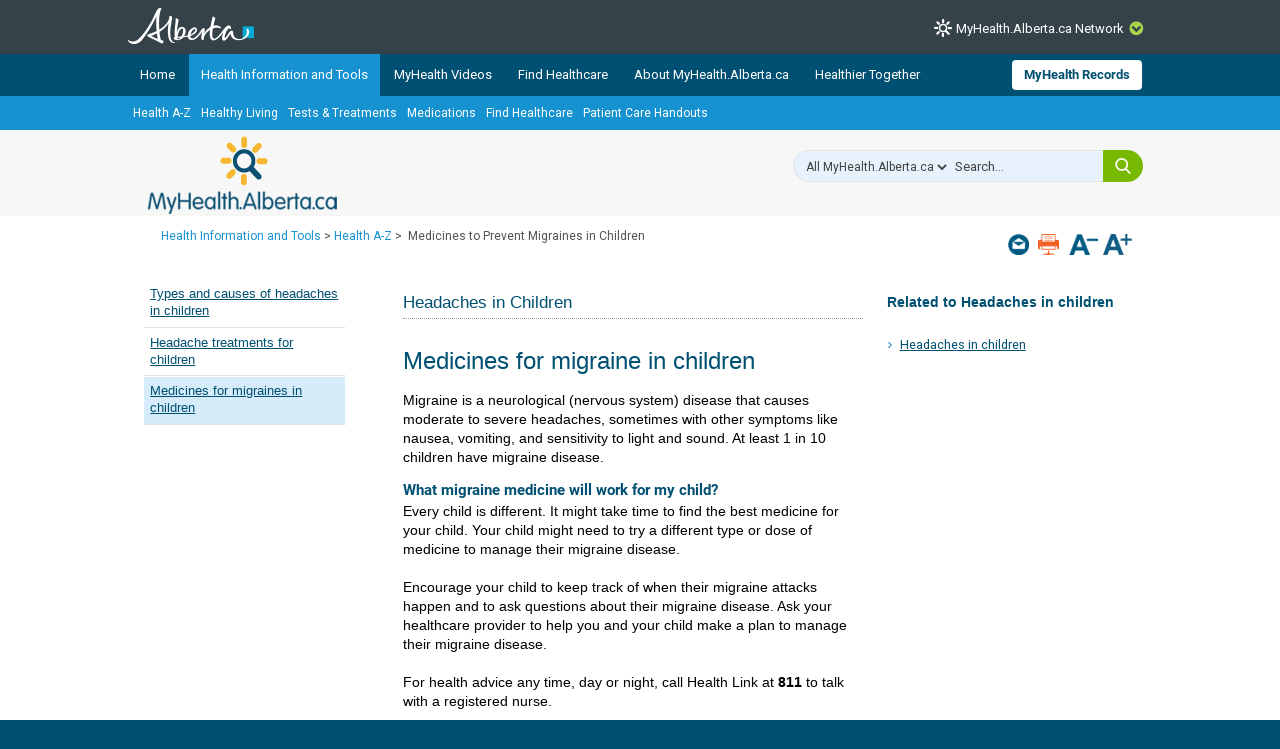

--- FILE ---
content_type: text/html; charset=utf-8
request_url: https://myhealth.alberta.ca/Alberta/Pages/medications-to-prevent-migraines-in-children.aspx
body_size: 25508
content:


<!DOCTYPE HTML>
<html dir="ltr" lang="en-US">
    <head><meta http-equiv="X-UA-Compatible" content="IE=edge,chrome=1" /><meta charset="utf-8" /><meta name="GENERATOR" content="Microsoft SharePoint" /><meta http-equiv="Content-type" content="text/html; charset=utf-8" /><meta http-equiv="Expires" content="0" />
<!-- Google Tag Manager -->
<script>(function (w, d, s, l, i) {
        w[l] = w[l] || []; w[l].push({
            'gtm.start':
                new Date().getTime(), event: 'gtm.js'
        }); var f = d.getElementsByTagName(s)[0],
            j = d.createElement(s), dl = l != 'dataLayer' ? '&l=' + l : ''; j.async = true; j.src =
                'https://www.googletagmanager.com/gtm.js?id=' + i + dl; f.parentNode.insertBefore(j, f);
    })(window, document, 'script', 'dataLayer', 'GTM-TGMJ8G5');
</script>
<!-- End Google Tag Manager -->


        <!-- Facebook -->
        <meta property="og:type" content="article" /><meta property="og:image" content="https://myhealth.alberta.ca/SiteAssets/mha_200x200_share.jpg" />

        <!-- Robots -->
        

        <!-- Favicon / Windows Tile -->
        <link rel="shortcut icon" href="/_layouts/15/PHP.MHA/images/icons/favicon.ico?rev=1" type="image/vnd.microsoft.icon" id="favicon" />

        <!-- Page Title -->
        <title>
	Medications to Prevent Migraines in Children
</title>
	<link rel="stylesheet" type="text/css" href="../_layouts/15/healthwise/inc/style/main.css">


        <!-- SP Scripts and CSS  -->
        <script src="https://ajax.googleapis.com/ajax/libs/webfont/1.6.16/webfont.js"></script>

        <link id="CssLink-d02703d6b7be41219b5155cce98fe6c8" rel="stylesheet" type="text/css" href="/_layouts/15/1033/styles/Themable/corev15.css?rev=gw7AT11KH1bivxnV9cRS%2Bg%3D%3DTAG0"/>
<link id="CssLink-277484f0d7104afa9b9d03a389115cab" rel="stylesheet" type="text/css" href="/_layouts/15/1033/styles/php.mha/common.css?rev=cYw5VVr2JtB7gk4wxhLv3Q%3D%3DTAG0"/>
<link id="CssLink-632e5a879fed4ff2b2fe93a1d04495a9" rel="stylesheet" type="text/css" href="/_layouts/15/1033/styles/php.mha/desktop.css?rev=Xg5c0y2fqQXg%2FA0Ae97X3w%3D%3DTAG0"/>
<!--[if lte IE 8]>
<link id="CssLink-00c2e15e0f5d4a40848e8c4ee7095d69" rel="stylesheet" type="text/css" href="/_layouts/15/1033/styles/php.mha/common.ie.css?rev=wnVvhidOGkITTW%2FCOo6CEA%3D%3DTAG0"/>
<![endif]-->
<link id="CssLink-ca05a6da68404d189342a13b9f33261e" rel="stylesheet" type="text/css" href="/_layouts/15/1033/styles/PHP.UXNavigator/UXNavigator.css?rev=dtQTg937Y%2FugfbLcLkFGZA%3D%3DTAG0"/>
<link id="CssLink-dfb77de31fda4ff2b4ad68bce2a75b4e" rel="stylesheet" type="text/css" href="/_layouts/15/1033/styles/php.mha/roboto.css?rev=dOFj0l%2FzKqVEHaAMHtrV4Q%3D%3DTAG0"/>
<link id="CssLink-7cc55860d5444e04b519a99c6c29a9af" rel="stylesheet" type="text/css" href="/SiteAssets/MHANetwork/MHANetwork.css"/>
<link id="CssLink-25e3a7a9038142cf91020634de21b254" rel="stylesheet" type="text/css" href="/Alberta/Style%20Library/en-US/Themable/Core%20Styles/pagelayouts15.css"/>
<link id="CssLink-90664a95a70b466dbe12b69e2f8bf686" rel="stylesheet" type="text/css" href="/Alberta/SiteAssets/common.css"/>
<link id="CssLink-28f748b0964442a28296263ac15e7dc6" rel="stylesheet" type="text/css" href="/Alberta/SiteAssets/desktop.css"/>
<link id="CssLink-f98daa0c294341849643816ca83114a0" rel="stylesheet" type="text/css" href="/Alberta/Style%20Library/en-US/Themable/Core%20Styles/controls15.css"/>
<style id="SPThemeHideForms" type="text/css">body {opacity:0 !important}</style><script type="text/javascript">// <![CDATA[ 

var g_SPOffSwitches={};
// ]]>
</script>
<script type="text/javascript" src="/_layouts/15/1033/initstrings.js?rev=PwfqGMCAYeGaq4UXoAzNyA%3D%3DTAG0"></script>
<script type="text/javascript" src="/_layouts/15/init.js?rev=eNY6RgSeevV8DYnvPSc4RQ%3D%3DTAG0"></script>
<script type="text/javascript" src="/_layouts/15/1033/strings.js?rev=tob137cgLCsvzDNjZIOCNQ%3D%3DTAG0"></script>
<script type="text/javascript" src="/_layouts/15/core.js?rev=Q%2Bv2SEgWzqYVFrCfQv%2BHVQ%3D%3DTAG0"></script>
<script type="text/javascript" src="/_layouts/15/php.mha/scripts/respond.js?rev=hkYmvoLExIZ7%2B%2BCQHM4xfg%3D%3DTAG0"></script>
<script type="text/javascript" src="/_layouts/15/php.mha/scripts/jquery-3.5.1.min.js?rev=gorL%2FY59NYNeT9DBmnKUTw%3D%3DTAG0"></script>
<script type="text/javascript" src="/_layouts/15/php.mha/scripts/plugins.js?rev=3rjVF7hnfVzRjsrnNyg%2FTw%3D%3DTAG0"></script>
<script type="text/javascript" src="/_layouts/15/php.mha/scripts/mha.utilities.js?rev=Ewka5lLbtRu6CubyzQVl2A%3D%3DTAG0"></script>
<script type="text/javascript" src="/_layouts/15/php.mha/scripts/mha.common.js?rev=lqY3TPqnA9ft3%2BUs69VtYw%3D%3DTAG0"></script>
<script type="text/javascript" src="/_layouts/15/php.mha/scripts/mha.desktop.js?rev=QSgBqrSt91gmFiUL%2F%2BXZ8w%3D%3DTAG0"></script>
<script type="text/javascript" src="/_layouts/15/php.uxnavigator/scripts/uxnavigator.js?rev=z3f3WQetgrscOXXO%2BUeNrg%3D%3DTAG0"></script>
<script type="text/javascript" src="/_layouts/15/php.mha/scripts/ytplayerapi.js?rev=j0wFejdLRyAjRTzPIYHO%2FQ%3D%3DTAG0"></script>
<script type="text/javascript" src="/Alberta/siteassets/custom.js"></script>
<script type="text/javascript" src="/_layouts/15/theming.js?rev=SuLUbbwTXcxFWOWLFUsOkw%3D%3DTAG0"></script>
<script type="text/javascript" src="/ScriptResource.axd?d=NJmAwtEo3Ipnlaxl6CMhvjA14l3Kr6SVWJvVNRInTYzZfuybQQNMvnK2QVwyLv4E9yuUF4dPg9yaZBYBFvkOGi0Mqu6KU3_xSEA-2fFXVdZnGUSkpGUExRGPnuA2IvZpvhms3hbHNPzhgFN2abgNruw14EZYioD5TeBdGPjwgmI1&amp;t=345ad968"></script>
<script type="text/javascript" src="/_layouts/15/blank.js?rev=URlNpKF%2FeY%2F30zYuJsQJWw%3D%3DTAG0"></script>
<script type="text/javascript" src="/ScriptResource.axd?d=dwY9oWetJoJoVpgL6Zq8OGUBr48VHMriX60OQ4cVqAp-reiMxvTyIavn7wJlHr9dPoWuZXj42Jyw6Bhk4ntKsbKUKRwYeR0trZrFyOwkl6o2QTg8LXXVqT_62q6sKkxtSl47nF8rDUEkYt-qyzDsne3LxgYKnj8FUR-N7oSCfXY1&amp;t=345ad968"></script>
<script type="text/javascript" src="/_layouts/15/sp.init.js?rev=3vinTrMBWZR85mpfGSXEGg%3D%3DTAG0"></script>
<script type="text/javascript" src="/_layouts/15/clientrenderer.js?rev=UxaN1wbANJEJcX72tm0MuA%3D%3DTAG0"></script>
<script type="text/javascript" src="/_layouts/15/1033/srch.resources.js?rev=vZPcBJM2l80oZNzRUCRQ4g%3D%3DTAG0"></script>
<script type="text/javascript" src="/_layouts/15/search.clientcontrols.js?rev=sKBoHACJfG4csFK6QSXfgg%3D%3DTAG0"></script>
<script type="text/javascript">RegisterSod("require.js", "\u002f_layouts\u002f15\u002frequire.js?rev=bv3fWJhk0uFGpVwBxnZKNQ\u00253D\u00253DTAG0");</script>
<script type="text/javascript">RegisterSod("sp.res.resx", "\u002f_layouts\u002f15\u002f1033\u002fsp.res.js?rev=FnWveYddVjlqQYS2ZBOOzA\u00253D\u00253DTAG0");</script>
<script type="text/javascript">RegisterSod("sp.runtime.js", "\u002f_layouts\u002f15\u002fsp.runtime.js?rev=ByIqGiKkMNmRGM5lEOj8iw\u00253D\u00253DTAG0");RegisterSodDep("sp.runtime.js", "sp.res.resx");</script>
<script type="text/javascript">RegisterSod("sp.js", "\u002f_layouts\u002f15\u002fsp.js?rev=Cnlpf9SuIvMhXHLBRnphlQ\u00253D\u00253DTAG0");RegisterSodDep("sp.js", "sp.runtime.js");RegisterSodDep("sp.js", "sp.ui.dialog.js");RegisterSodDep("sp.js", "sp.res.resx");</script>
<script type="text/javascript">RegisterSod("sp.ui.dialog.js", "\u002f_layouts\u002f15\u002fsp.ui.dialog.js?rev=nU8lisfIDf2Q8fmYh3DjtA\u00253D\u00253DTAG0");RegisterSodDep("sp.ui.dialog.js", "sp.res.resx");</script>
<script type="text/javascript">RegisterSod("menu.js", "\u002f_layouts\u002f15\u002fmenu.js?rev=BnpF\u00252FRVtMPoNL8M\u00252FY\u00252B8\u00252B1g\u00253D\u00253DTAG0");</script>
<script type="text/javascript">RegisterSod("mQuery.js", "\u002f_layouts\u002f15\u002fmquery.js?rev=OKZV6MX\u00252BoCtXs6DUN\u00252Bhikg\u00253D\u00253DTAG0");</script>
<script type="text/javascript">RegisterSod("callout.js", "\u002f_layouts\u002f15\u002fcallout.js?rev=i\u00252F1Kzzk4sTGWcYpIMBINlg\u00253D\u00253DTAG0");RegisterSodDep("callout.js", "mQuery.js");</script>
<script type="text/javascript">RegisterSod("sp.core.js", "\u002f_layouts\u002f15\u002fsp.core.js?rev=ZEKHdKAhU4LsG9m4XVMimA\u00253D\u00253DTAG0");</script>
<script type="text/javascript">RegisterSod("clienttemplates.js", "\u002f_layouts\u002f15\u002fclienttemplates.js?rev=4uJufZBx0dbIR3tibu04lg\u00253D\u00253DTAG0");</script>
<script type="text/javascript">RegisterSod("sharing.js", "\u002f_layouts\u002f15\u002fsharing.js?rev=X6zQljhXRltuWURAiXBKfA\u00253D\u00253DTAG0");RegisterSodDep("sharing.js", "mQuery.js");RegisterSodDep("sharing.js", "clienttemplates.js");</script>
<script type="text/javascript">RegisterSod("suitelinks.js", "\u002f_layouts\u002f15\u002fsuitelinks.js?rev=NrKl1c97bOd57rGj2pLDqQ\u00253D\u00253DTAG0");</script>
<script type="text/javascript">RegisterSod("sp.search.js", "\u002f_layouts\u002f15\u002fsp.search.js?rev=\u00252BvHrA78L6X1lAlHvn7aiGg\u00253D\u00253DTAG0");RegisterSodDep("sp.search.js", "sp.runtime.js");</script>
<script type="text/javascript">RegisterSod("ajaxtoolkit.js", "\u002f_layouts\u002f15\u002fajaxtoolkit.js?rev=I3jVxnVkBqeUZ\u00252FWA\u00252BgwTLg\u00253D\u00253DTAG0");</script>
<script type="text/javascript">RegisterSod("userprofile", "\u002f_layouts\u002f15\u002fsp.userprofiles.js?rev=J0M1pzLkfDXcJflabMvTYA\u00253D\u00253DTAG0");RegisterSodDep("userprofile", "sp.runtime.js");</script>
<script type="text/javascript">RegisterSod("followingcommon.js", "\u002f_layouts\u002f15\u002ffollowingcommon.js?rev=DTAN2i2dfIEQ9bvbLlt7dA\u00253D\u00253DTAG0");RegisterSodDep("followingcommon.js", "sp.js");RegisterSodDep("followingcommon.js", "userprofile");RegisterSodDep("followingcommon.js", "mQuery.js");</script>
<script type="text/javascript">RegisterSod("profilebrowserscriptres.resx", "\u002f_layouts\u002f15\u002f1033\u002fprofilebrowserscriptres.js?rev=qwf69WaVc1mYlJLXqmZmVA\u00253D\u00253DTAG0");</script>
<script type="text/javascript">RegisterSod("sp.ui.mysitecommon.js", "\u002f_layouts\u002f15\u002fsp.ui.mysitecommon.js?rev=kg77pl8RxKW1AyiZcNnA5g\u00253D\u00253DTAG0");RegisterSodDep("sp.ui.mysitecommon.js", "sp.runtime.js");RegisterSodDep("sp.ui.mysitecommon.js", "userprofile");RegisterSodDep("sp.ui.mysitecommon.js", "profilebrowserscriptres.resx");</script>
<script type="text/javascript">RegisterSod("browserScript", "\u002f_layouts\u002f15\u002fie55up.js?rev=zWbxi4Y73YvHHm6m9CuJNQ\u00253D\u00253DTAG0");</script>
<script type="text/javascript">RegisterSod("inplview", "\u002f_layouts\u002f15\u002finplview.js?rev=yykSz\u00252FoU3ysNNQthWKV3hg\u00253D\u00253DTAG0");RegisterSodDep("inplview", "clienttemplates.js");RegisterSodDep("inplview", "sp.js");</script>
<script type="text/javascript">RegisterSod("datepicker.js", "\u002f_layouts\u002f15\u002fdatepicker.js?rev=ZVYydIWI0EwUo853qUImEQ\u00253D\u00253DTAG0");</script>
<link type="text/xml" rel="alternate" href="/Alberta/_vti_bin/spsdisco.aspx" />

        <!-- Core SP CSS -->
        

        <!-- fontawesome latest version 6.5.1 is now coming from IIS -->

        

        <!-- Roboto font CSS -->
        

        <!-- Custom JS  -->
        
        <script type="text/javascript" src="/SiteAssets/MHANetwork/mha.network.js"></script>

        <!-- JSPDF - Latest version is 1.3.2, but currently only v1.0.272 opens PDF in IE -->
        

        <!-- Additional header placeholder -->
        
    <div id="spDocType">ALL</div>
	
	
    
    
    
            
        
    
    
<meta name="keywords" content="Headaches, children, migraines, medications" /><link rel="canonical" href="https://myhealth.alberta.ca:443/Alberta/Pages/medications-to-prevent-migraines-in-children.aspx" /><script type="text/javascript" src="/CDN/fontawesome/abb504055c.js" crossorigin="anonymous"></script></head>
    <body id="ctl00_pageBody" class="main">
        
<!-- Google Tag Manager (noscript) -->
<noscript>
    <iframe src="https://www.googletagmanager.com/ns.html?id=GTM-TGMJ8G5"
        height="0" width="0" style="display: none; visibility: hidden"></iframe>
</noscript>
<!-- End Google Tag Manager (noscript) -->

        
        <div id="imgPrefetch" style="display:none">
<img src="/_layouts/15/PHP.MHA/images/icons/favicon.ico?rev=1" />
<img src="/_layouts/15/images/spcommon.png?rev=44" />
</div>


        <form method="post" action="./medications-to-prevent-migraines-in-children.aspx" onsubmit="javascript:return WebForm_OnSubmit();" id="aspnetForm">
<div class="aspNetHidden">
<input type="hidden" name="_wpcmWpid" id="_wpcmWpid" value="" />
<input type="hidden" name="wpcmVal" id="wpcmVal" value="" />
<input type="hidden" name="MSOWebPartPage_PostbackSource" id="MSOWebPartPage_PostbackSource" value="" />
<input type="hidden" name="MSOTlPn_SelectedWpId" id="MSOTlPn_SelectedWpId" value="" />
<input type="hidden" name="MSOTlPn_View" id="MSOTlPn_View" value="0" />
<input type="hidden" name="MSOTlPn_ShowSettings" id="MSOTlPn_ShowSettings" value="False" />
<input type="hidden" name="MSOGallery_SelectedLibrary" id="MSOGallery_SelectedLibrary" value="" />
<input type="hidden" name="MSOGallery_FilterString" id="MSOGallery_FilterString" value="" />
<input type="hidden" name="MSOTlPn_Button" id="MSOTlPn_Button" value="none" />
<input type="hidden" name="__EVENTTARGET" id="__EVENTTARGET" value="" />
<input type="hidden" name="__EVENTARGUMENT" id="__EVENTARGUMENT" value="" />
<input type="hidden" name="__REQUESTDIGEST" id="__REQUESTDIGEST" value="noDigest" />
<input type="hidden" name="MSOSPWebPartManager_DisplayModeName" id="MSOSPWebPartManager_DisplayModeName" value="Browse" />
<input type="hidden" name="MSOSPWebPartManager_ExitingDesignMode" id="MSOSPWebPartManager_ExitingDesignMode" value="false" />
<input type="hidden" name="MSOWebPartPage_Shared" id="MSOWebPartPage_Shared" value="" />
<input type="hidden" name="MSOLayout_LayoutChanges" id="MSOLayout_LayoutChanges" value="" />
<input type="hidden" name="MSOLayout_InDesignMode" id="MSOLayout_InDesignMode" value="" />
<input type="hidden" name="_wpSelected" id="_wpSelected" value="" />
<input type="hidden" name="_wzSelected" id="_wzSelected" value="" />
<input type="hidden" name="MSOSPWebPartManager_OldDisplayModeName" id="MSOSPWebPartManager_OldDisplayModeName" value="Browse" />
<input type="hidden" name="MSOSPWebPartManager_StartWebPartEditingName" id="MSOSPWebPartManager_StartWebPartEditingName" value="false" />
<input type="hidden" name="MSOSPWebPartManager_EndWebPartEditing" id="MSOSPWebPartManager_EndWebPartEditing" value="false" />
<input type="hidden" name="__LASTFOCUS" id="__LASTFOCUS" value="" />
<input type="hidden" name="__VIEWSTATE" id="__VIEWSTATE" value="8xwXf13RjELABDF+deSb3QmPwCNJ6t5ZfR9ktrvw+u0yHPQk/8FrEKuz4ijyMEPiLL+sMhCHn8NPcqRN62V6KOiyuy0LGpA0o5E/YlkvTG0kKA+QfWzOwtzvx8/7kAxo8NyX0DOhW/UJGmaL/2ZJ1PAE509m1045KtmiU7lXwY8ZF2juTjDo5/QgPsBMYnB0ubFuTfhkmObGRckiXKLZ1jlMVpuMA4yfp4B+l2oA0ffEgUrjBA6l0ZZfP4lmoyNh8he2FRtoZZxSIDQc0badkt4B+YUTW6sdttvN3lXPjLW2W87nLCBXbV1fPw0JDFlkp0psLROejl9uYrd9gwtrrigNG58X42wdlvuektAsssrzv+z1iWXYbH/FXNBJ2sox2ndypf2lXmK3l94qhzujR/L1jGYyhovydksqOs2dT/ym87C5ryPwxqxifpgwED1jUTR+wlxvEaYS/PLtlm3+g21sb8c2Q2r1/1BWLGyxlZdnODL1E0O9dp9sohp70wkku7T9LCHMs6i4x7ONCjLbeo40BubrBZrfoFjNhT1p+Fez/FrnrfQFH8KS62FLkj3fF6typlbM1UdNBTd6PvUqOf4JeuJHlO25mwt6zOVKvM44pBBSYc0UL87KJb1JCJAsAwJCQv3Q4/xGSH38Vlr3wcK5x827Wz4ArqQCWwOJXhTQoqC5Uu+Lazk1R92dVZak9qhdISh+paOJkwTr3g6A01UZXoUel0bBqcQV4qFXCB+rHBXYnzemq0OB7TpKOJ0TpeShA/BZuCixa2sUACFa9Jqri5yuNu6jNrHDayPDnbcMcVuSrph+umIV+AybooTy5oioBtSImddp3Yz8WRrRxnBQ8ymToHtcLiqOGCSoB+Yiuz4eByHoRn/4nxGWamQMvTQjhaLYbOJY0RRWeUJNJkNikZ2GN9lsALAjAvhzT4Nhv/ZLZcS6gvIJYlaZPH3Zso2Avi0InHbuiF3s0d1uD8ljEkwmLqzjZZmZNhm0L/[base64]/sOrXcMXuM0RlL9B0ND+vswV+XmZHbG7SoKHNlr+eFzjttPpNatDWJnx+huyFsBANzNxrs/gUUBa51ljqFLIb80QJjdtLWM4JHrFGpv++GH/dND/nk2sgyFlTp5pi8rmPf5RFYDpDixKBN9GJLLv1cWIY3L/ExqQvpdZqQf5HV+yyY+yClNxjFg8GqeLZxH5d8FPjeh3EUG6UqB76n0DeefsRskn6fIC/GzO4Uibg9ZQccQ93Vm8vybj0tqL+TbtyeuqERcKcST3e8csVONv09yRNZ8nImb5TlA==" />
</div>

<script type="text/javascript">
//<![CDATA[
var theForm = document.forms['aspnetForm'];
if (!theForm) {
    theForm = document.aspnetForm;
}
function __doPostBack(eventTarget, eventArgument) {
    if (!theForm.onsubmit || (theForm.onsubmit() != false)) {
        theForm.__EVENTTARGET.value = eventTarget;
        theForm.__EVENTARGUMENT.value = eventArgument;
        theForm.submit();
    }
}
//]]>
</script>


<script src="/WebResource.axd?d=pynGkmcFUV13He1Qd6_TZJmH_nYKdetAFbAs9ZnYhYP_6EP4UfQoDSwkOrN1FG46Hp5baB8cTif9BMCXMpOI2Q2&amp;t=638901310312636832" type="text/javascript"></script>


<script type="text/javascript">
//<![CDATA[
var MSOWebPartPageFormName = 'aspnetForm';
var g_presenceEnabled = true;
var g_wsaEnabled = false;

var g_correlationId = '30f4f0a1-6df5-b0ed-085d-a3aa41a88d26';
var g_wsaQoSEnabled = false;
var g_wsaQoSDataPoints = [];
var g_wsaRUMEnabled = false;
var g_wsaLCID = 1033;
var g_wsaListTemplateId = 850;
var g_wsaSiteTemplateId = 'BLANKINTERNET#0';
var _spPageContextInfo={"webServerRelativeUrl":"/Alberta","webAbsoluteUrl":"https://myhealth.alberta.ca/Alberta","viewId":"","listId":"{34fff274-f0c4-4cc2-89f7-3768811a9cb0}","listPermsMask":{"High":16,"Low":196673},"listUrl":"/Alberta/Pages","listTitle":"Pages","listBaseTemplate":850,"viewOnlyExperienceEnabled":false,"blockDownloadsExperienceEnabled":false,"idleSessionSignOutEnabled":false,"cdnPrefix":"","siteAbsoluteUrl":"https://myhealth.alberta.ca/Alberta","siteId":"{7ab9cfff-bc38-4825-9538-22fc474f3376}","showNGSCDialogForSyncOnTS":false,"supportPoundStorePath":true,"supportPercentStorePath":true,"siteSubscriptionId":null,"CustomMarkupInCalculatedFieldDisabled":true,"AllowCustomMarkupInCalculatedField":false,"isSPO":false,"farmLabel":null,"serverRequestPath":"/Alberta/Pages/medications-to-prevent-migraines-in-children.aspx","layoutsUrl":"_layouts/15","webId":"{fb960581-b198-4454-92b8-bc3d9bcc9013}","webTitle":"alberta","webTemplate":"53","webTemplateConfiguration":"BLANKINTERNET#0","webDescription":"Home","tenantAppVersion":"0","isAppWeb":false,"webLogoUrl":"_layouts/15/images/siteicon.png","webLanguage":1033,"currentLanguage":1033,"currentUICultureName":"en-US","currentCultureName":"en-US","currentCultureLCID":1033,"env":null,"nid":0,"fid":0,"serverTime":"2026-01-27T01:34:10.3881779Z","siteClientTag":"1429$$16.0.18526.20518","crossDomainPhotosEnabled":false,"openInClient":false,"Has2019Era":true,"webUIVersion":15,"webPermMasks":{"High":16,"Low":196673},"pageListId":"{34fff274-f0c4-4cc2-89f7-3768811a9cb0}","pageItemId":300,"pagePermsMask":{"High":16,"Low":196673},"pagePersonalizationScope":1,"userEmail":"","userId":0,"userLoginName":null,"userDisplayName":null,"isAnonymousUser":true,"isAnonymousGuestUser":false,"isEmailAuthenticationGuestUser":false,"isExternalGuestUser":false,"sideBysideToken":"","systemUserKey":null,"alertsEnabled":false,"siteServerRelativeUrl":"/Alberta","allowSilverlightPrompt":"True","themeCacheToken":"/Alberta::9:","themedCssFolderUrl":null,"themedImageFileNames":null,"modernThemingEnabled":true,"isSiteAdmin":false,"ExpFeatures":[480216468,1884350801,1158731092,62197791,538521105,335811073,4194306,34614301,268500996,-1946025984,28445328,-2147475455,134291456,65544,288,950272,1282,808326148,134217873,0,0,-1073217536,545285252,18350656,-467402752,6291457,-2147483644,1074794496,-1728053184,1845537108,622628,4102,0,0,0,0,0,0,0,0,0,0,0,0,0,0,0],"IsHybridEnabled":false,"SPOnPremFlights":[1615140,1554278,1536594,1451530,1266854,1263396,1245315,1242554,1241972,1232868,1227765,1225014,1220075,1218539,1175952,1174945,1165662,1159162,1149960,1149522,1113916,1111397,1101858,1099085,1086764,1080816,1079075,1078153,1075954,1073830,1073759,95255,1062921,1055593,1052809,1043614,1041859,1040063,1039112,1036486,1035189,1033993,1030381,1030382,1030364,1030362,1029854,1029586,1029565,1029556,1029555,1028671,1025113,1021288,1021275,1021274,1021272,1020637,1020043,1018275,1018016,1012433,1011886,1010592,1009740,1009585,1008744,1007603,1004459,1003886,1002806,1001164,116041,114176,114166,112973,108499,108186,107054,100994,100425,99885,99722,96075,94920],"InternalValidAuthorities":["myhealth.alberta.ca","wsphpprd21:1001"],"CorrelationId":"30f4f0a1-6df5-b0ed-085d-a3aa41a88d26","hasManageWebPermissions":false,"isNoScriptEnabled":false,"groupId":null,"groupHasHomepage":true,"groupHasQuickLaunchConversationsLink":false,"departmentId":null,"hubSiteId":null,"hasPendingWebTemplateExtension":false,"isHubSite":false,"isWebWelcomePage":false,"siteClassification":"","hideSyncButtonOnODB":false,"showNGSCDialogForSyncOnODB":false,"sitePagesEnabled":false,"sitePagesFeatureVersion":0,"suiteNavInfo":{"suiteBarBackground":null,"suiteBarText":null,"suiteNavAccentColor":null,"suiteNavAllowCustom":false,"suiteNavAllowOverwrite":false,"suiteNavBrandingLogoNavigationUrl":null,"suiteNavBrandingLogoTitle":null,"suiteNavBrandingLogoUrl":null,"suiteNavBrandingText":null},"DesignPackageId":"00000000-0000-0000-0000-000000000000","groupType":null,"groupColor":"#0273eb","siteColor":"#0273eb","headerEmphasis":0,"navigationInfo":null,"guestsEnabled":false,"MenuData":{"SignInUrl":"/Alberta/_layouts/15/Authenticate.aspx?Source=%2FAlberta%2FPages%2Fmedications%2Dto%2Dprevent%2Dmigraines%2Din%2Dchildren%2Easpx"},"RecycleBinItemCount":-1,"PublishingFeatureOn":true,"PreviewFeaturesEnabled":false,"disableAppViews":false,"disableFlows":false,"serverRedirectedUrl":null,"formDigestValue":"0x73BD47F97D750D9A5A521BEFB31EFCD9E628CAD2ED21FFFEFD0918FC7A40111901ABB66B08433389C505C0A52CA92968D1AD498FC7CD76FACB2071D9C784936F,27 Jan 2026 01:34:10 -0000","maximumFileSize":15360,"formDigestTimeoutSeconds":1799,"canUserCreateMicrosoftForm":false,"canUserCreateVisioDrawing":true,"readOnlyState":null,"isTenantDevSite":false,"preferUserTimeZone":false,"userTimeZoneData":null,"userTime24":false,"userFirstDayOfWeek":null,"webTimeZoneData":null,"webTime24":false,"webFirstDayOfWeek":null,"isSelfServiceSiteCreationEnabled":null,"alternateWebAppHost":"","aadTenantId":"","aadUserId":"","aadInstanceUrl":"","msGraphEndpointUrl":"https://","allowInfectedDownload":true};_spPageContextInfo.updateFormDigestPageLoaded=new Date();_spPageContextInfo.clientServerTimeDelta=new Date(_spPageContextInfo.serverTime)-new Date();if(typeof(define)=='function'){define('SPPageContextInfo',[],function(){return _spPageContextInfo;});}//]]>
</script>
<script type='text/javascript'>ExecuteOrDelayUntilScriptLoaded(OverrideSuggestion, 'ajaxtoolkit.js');</script>
<script type="text/javascript">
//<![CDATA[
var L_Menu_BaseUrl="/Alberta";
var L_Menu_LCID="1033";
var L_Menu_SiteTheme="null";
document.onreadystatechange=fnRemoveAllStatus; function fnRemoveAllStatus(){removeAllStatus(true)};
                            function DoCallBack(filterText)
                            {WebForm_DoCallback('ctl00$PlaceHolderMain$RelatedLinks$RelatedLinks',filterText,UpdateFilterCallback,0,CallBackError,true)
                            }
                            function CallBackError(result, clientsideString)
                            {                
                            }
                        Flighting.ExpFeatures = [480216468,1884350801,1158731092,62197791,538521105,335811073,4194306,34614301,268500996,-1946025984,28445328,-2147475455,134291456,65544,288,950272,1282,808326148,134217873,0,0,-1073217536,545285252,18350656,-467402752,6291457,-2147483644,1074794496,-1728053184,1845537108,622628,4102,0,0,0,0,0,0,0,0,0,0,0,0,0,0,0]; (function()
{
    if(typeof(window.SP) == "undefined") window.SP = {};
    if(typeof(window.SP.YammerSwitch) == "undefined") window.SP.YammerSwitch = {};

    var ysObj = window.SP.YammerSwitch;
    ysObj.IsEnabled = false;
    ysObj.TargetYammerHostName = "www.yammer.com";
} )(); //]]>
</script>

<script src="../../../../_layouts/15/PHP.MHA/scripts/WelcomeDropdownUser.js" type="text/javascript"></script>
<script src="/_layouts/15/blank.js?rev=URlNpKF%2FeY%2F30zYuJsQJWw%3D%3DTAG0" type="text/javascript"></script>
<script type="text/javascript">
//<![CDATA[
window.SPThemeUtils && SPThemeUtils.RegisterCssReferences([{"Url":"\u002f_layouts\u002f15\u002f1033\u002fstyles\u002fThemable\u002fcorev15.css?rev=gw7AT11KH1bivxnV9cRS\u00252Bg\u00253D\u00253DTAG0","OriginalUrl":"\u002f_layouts\u002f15\u002f1033\u002fstyles\u002fThemable\u002fcorev15.css?rev=gw7AT11KH1bivxnV9cRS\u00252Bg\u00253D\u00253DTAG0","Id":"CssLink-d02703d6b7be41219b5155cce98fe6c8","ConditionalExpression":"","After":"","RevealToNonIE":"false"},{"Url":"\u002f_layouts\u002f15\u002f1033\u002fstyles\u002fphp.mha\u002fcommon.css?rev=cYw5VVr2JtB7gk4wxhLv3Q\u00253D\u00253DTAG0","OriginalUrl":"\u002f_layouts\u002f15\u002f1033\u002fstyles\u002fphp.mha\u002fcommon.css?rev=cYw5VVr2JtB7gk4wxhLv3Q\u00253D\u00253DTAG0","Id":"CssLink-277484f0d7104afa9b9d03a389115cab","ConditionalExpression":"","After":"","RevealToNonIE":"false"},{"Url":"\u002f_layouts\u002f15\u002f1033\u002fstyles\u002fphp.mha\u002fdesktop.css?rev=Xg5c0y2fqQXg\u00252FA0Ae97X3w\u00253D\u00253DTAG0","OriginalUrl":"\u002f_layouts\u002f15\u002f1033\u002fstyles\u002fphp.mha\u002fdesktop.css?rev=Xg5c0y2fqQXg\u00252FA0Ae97X3w\u00253D\u00253DTAG0","Id":"CssLink-632e5a879fed4ff2b2fe93a1d04495a9","ConditionalExpression":"","After":"","RevealToNonIE":"false"},{"Url":"\u002f_layouts\u002f15\u002f1033\u002fstyles\u002fphp.mha\u002fcommon.ie.css?rev=wnVvhidOGkITTW\u00252FCOo6CEA\u00253D\u00253DTAG0","OriginalUrl":"\u002f_layouts\u002f15\u002f1033\u002fstyles\u002fphp.mha\u002fcommon.ie.css?rev=wnVvhidOGkITTW\u00252FCOo6CEA\u00253D\u00253DTAG0","Id":"CssLink-00c2e15e0f5d4a40848e8c4ee7095d69","ConditionalExpression":"lte IE 8","After":"","RevealToNonIE":"false"},{"Url":"\u002f_layouts\u002f15\u002f1033\u002fstyles\u002fPHP.UXNavigator\u002fUXNavigator.css?rev=dtQTg937Y\u00252FugfbLcLkFGZA\u00253D\u00253DTAG0","OriginalUrl":"\u002f_layouts\u002f15\u002f1033\u002fstyles\u002fPHP.UXNavigator\u002fUXNavigator.css?rev=dtQTg937Y\u00252FugfbLcLkFGZA\u00253D\u00253DTAG0","Id":"CssLink-ca05a6da68404d189342a13b9f33261e","ConditionalExpression":"","After":"","RevealToNonIE":"false"},{"Url":"\u002f_layouts\u002f15\u002f1033\u002fstyles\u002fphp.mha\u002froboto.css?rev=dOFj0l\u00252FzKqVEHaAMHtrV4Q\u00253D\u00253DTAG0","OriginalUrl":"\u002f_layouts\u002f15\u002f1033\u002fstyles\u002fphp.mha\u002froboto.css?rev=dOFj0l\u00252FzKqVEHaAMHtrV4Q\u00253D\u00253DTAG0","Id":"CssLink-dfb77de31fda4ff2b4ad68bce2a75b4e","ConditionalExpression":"","After":"","RevealToNonIE":"false"},{"Url":"\u002fSiteAssets\u002fMHANetwork\u002fMHANetwork.css","OriginalUrl":"\u002fSiteAssets\u002fMHANetwork\u002fMHANetwork.css","Id":"CssLink-7cc55860d5444e04b519a99c6c29a9af","ConditionalExpression":"","After":"","RevealToNonIE":"false"},{"Url":"\u002fAlberta\u002fStyle Library\u002fen-US\u002fThemable\u002fCore Styles\u002fpagelayouts15.css","OriginalUrl":"\u002fAlberta\u002fStyle Library\u002fen-US\u002fThemable\u002fCore Styles\u002fpagelayouts15.css","Id":"CssLink-25e3a7a9038142cf91020634de21b254","ConditionalExpression":"","After":"","RevealToNonIE":"false"},{"Url":"\u002fAlberta\u002fSiteAssets\u002fcommon.css","OriginalUrl":"\u002fAlberta\u002fSiteAssets\u002fcommon.css","Id":"CssLink-90664a95a70b466dbe12b69e2f8bf686","ConditionalExpression":"","After":"","RevealToNonIE":"false"},{"Url":"\u002fAlberta\u002fSiteAssets\u002fdesktop.css","OriginalUrl":"\u002fAlberta\u002fSiteAssets\u002fdesktop.css","Id":"CssLink-28f748b0964442a28296263ac15e7dc6","ConditionalExpression":"","After":"","RevealToNonIE":"false"},{"Url":"\u002fAlberta\u002fStyle Library\u002fen-US\u002fThemable\u002fCore Styles\u002fcontrols15.css","OriginalUrl":"\u002fAlberta\u002fStyle Library\u002fen-US\u002fThemable\u002fCore Styles\u002fcontrols15.css","Id":"CssLink-f98daa0c294341849643816ca83114a0","ConditionalExpression":"","After":"","RevealToNonIE":"false"}]);
(function(){

        if (typeof(_spBodyOnLoadFunctions) === 'undefined' || _spBodyOnLoadFunctions === null) {
            return;
        }
        _spBodyOnLoadFunctions.push(function() {
            SP.SOD.executeFunc('core.js', 'FollowingCallout', function() { FollowingCallout(); });
        });
    })();(function(){

        if (typeof(_spBodyOnLoadFunctions) === 'undefined' || _spBodyOnLoadFunctions === null) {
            return;
        }
        _spBodyOnLoadFunctions.push(function() {
            SP.SOD.executeFunc('core.js', 'FollowingDocument', function() { FollowingDocument(); });
        });
    })();var _spRegionalSettings={adjustHijriDays:0,calendarType:1,firstDayOfWeek:0,firstWeekOfYear:0,localeId:1033,currentDateInLocalCalendar: new Date(2026, 0, 26),showWeeks:0,timeZone:'-07:00:00.0004232',timeZoneInHours:-7,workDayEnd:1020,workDayStart:480,workDays:'0111110',time24:0};Sys.CultureInfo.CurrentCulture = (function(a){return new Sys.CultureInfo(a.name,a.numberFormat,a.dateTimeFormat)})({"dateTimeFormat":{"AMDesignator":"AM","AbbreviatedDayNames":["S","M","T","W","T","F","S"],"AbbreviatedLeapMonthNames":null,"AbbreviatedMonthGenitiveNames":["Jan","Feb","Mar","Apr","May","Jun","Jul","Aug","Sep","Oct","Nov","Dec",""],"AbbreviatedMonthNames":["Jan","Feb","Mar","Apr","May","Jun","Jul","Aug","Sep","Oct","Nov","Dec",""],"Calendar":{"AlgorithmType":1,"CalendarType":1,"Eras":[1],"IsReadOnly":false,"MaxSupportedDateTime":"\/Date(253402300799999)\/","MinSupportedDateTime":"\/Date(-62135596800000)\/","TwoDigitYearMax":2049},"CalendarWeekRule":0,"DateSeparator":"\/","DayNames":["Sunday","Monday","Tuesday","Wednesday","Thursday","Friday","Saturday"],"FirstDayOfWeek":0,"FullDateTimePattern":"dddd, MMMM d, yyyy h:mm:ss tt","IsReadOnly":true,"LeapMonthNames":null,"LongDatePattern":"dddd, MMMM d, yyyy","LongTimePattern":"h:mm:ss tt","MonthDayPattern":"MMMM d","MonthGenitiveNames":["January","February","March","April","May","June","July","August","September","October","November","December",""],"MonthNames":["January","February","March","April","May","June","July","August","September","October","November","December",""],"NativeCalendarName":"Gregorian Calendar","PMDesignator":"PM","RFC1123Pattern":"ddd, dd MMM yyyy HH':'mm':'ss 'GMT'","ShortDatePattern":"M\/d\/yyyy","ShortTimePattern":"h:mm tt","ShortestDayNames":["S","M","T","W","T","F","S"],"SortableDateTimePattern":"yyyy'-'MM'-'dd'T'HH':'mm':'ss","TimeSeparator":":","UniversalSortableDateTimePattern":"yyyy'-'MM'-'dd HH':'mm':'ss'Z'","YearMonthPattern":"MMMM yyyy","eras":[1,"A.D.","AD",0]},"name":"en-US","numberFormat":{"CurrencyDecimalDigits":2,"CurrencyDecimalSeparator":".","CurrencyGroupSeparator":",","CurrencyGroupSizes":[3],"CurrencyNegativePattern":0,"CurrencyPositivePattern":0,"CurrencySymbol":"$","DigitSubstitution":1,"IsReadOnly":true,"NaNSymbol":"NaN","NativeDigits":["0","1","2","3","4","5","6","7","8","9"],"NegativeInfinitySymbol":"-∞","NegativeSign":"-","NumberDecimalDigits":2,"NumberDecimalSeparator":".","NumberGroupSeparator":",","NumberGroupSizes":[3],"NumberNegativePattern":1,"PerMilleSymbol":"‰","PercentDecimalDigits":2,"PercentDecimalSeparator":".","PercentGroupSeparator":",","PercentGroupSizes":[3],"PercentNegativePattern":1,"PercentPositivePattern":1,"PercentSymbol":"%","PositiveInfinitySymbol":"∞","PositiveSign":"+"}});if (typeof(DeferWebFormInitCallback) == 'function') DeferWebFormInitCallback();function WebForm_OnSubmit() {
UpdateFormDigest('\u002fAlberta', 1440000);if (typeof(_spFormOnSubmitWrapper) != 'undefined') {return _spFormOnSubmitWrapper();} else {return true;};
return true;
}
//]]>
</script>

<div class="aspNetHidden">

	<input type="hidden" name="__VIEWSTATEGENERATOR" id="__VIEWSTATEGENERATOR" value="0E66F135" />
</div>

            <!-- SP Reqs for adding columns -->
            <script type="text/javascript"> var submitHook = function () { return false; }; theForm._spOldSubmit = theForm.submit; theForm.submit = function () { if (!submitHook()) { this._spOldSubmit(); } }; </script>

            <!-- Controls web parts and zones -->
            

            <!-- Handles SP scripts and AJAX -->
            <script type="text/javascript">
//<![CDATA[
Sys.WebForms.PageRequestManager._initialize('ctl00$ScriptManager', 'aspnetForm', [], [], [], 90, 'ctl00');
//]]>
</script>


            <!-- Ribbon -->
            

            <div id="s4-ribbonrow" style="display: none;">
                
            </div>

            <!-- Main Scrolling Body -->
            <div id="s4-workspace">
                <div id="s4-bodyContainer">
                    <div class="mha-global-hdr mha-wrap ms-dialogHidden noindex">
                        
                        <div class="portal__header_mha">
                            <div class="portal__container">
                                <div class="portal__row">
                                    <div class="portal__col pcol-a">
                                        <a href="https://www.alberta.ca/index.aspx" target="_blank" class="portal__logo">
                                            <img src="/SiteAssets/img/_MHA-Portal-Logo.png" alt="" title="">
                                        </a>
                                    </div>
                                    <div class="portal__col pcol-b">
                                        <div class="mhanetwork-mhaUtility">
                                            <span class="mhanetwork-mhaLink" onclick="openNav()">MyHealth.Alberta.ca Network</span>
                                        </div>
                                    </div>
                                </div>
                            </div>
                        </div>
                        <div class="mha-container">
                            <div class="mha-global-hdr-nav">
                                <div id="mhaGlobalNav" class="mha-global-nav noindex">
                                    <div id="ctl00_mhaGlobalNavCtrl" class="mha-global-nav-ctrl">
<ul>
<li class=""><a  id='mhaNav_Home' href="/Pages/default.aspx" class=""><div class='mha-rounded tl'></div><div class='mha-rounded tr'></div>Home</a></li><li class=""><a  id='mhaNav_HealthInfoTools' href="/Pages/HealthInfoToolsDefault.aspx" class="selected"><div class='mha-rounded tl'></div><div class='mha-rounded tr'></div>Health Information and Tools</a></li><li class=""><a  id='mhaNav_MyHealthVideos' href="/Health/Pages/MyHealthVideos.aspx" class=""><div class='mha-rounded tl'></div><div class='mha-rounded tr'></div>MyHealth Videos</a></li><li class=""><a  id='mhaNav_FindHealthcare' href="https://www.albertahealthservices.ca:443/findhealth/default.aspx?source=mha" class=""><div class='mha-rounded tl'></div><div class='mha-rounded tr'></div>Find Healthcare</a></li><li class=""><a  id='mhaNav_AboutMHA' href="/pages/About-Us.aspx" class=""><div class='mha-rounded tl'></div><div class='mha-rounded tr'></div>About MyHealth.Alberta.ca</a></li><li class=""><a  id='mhaNav_HealthierTogether' href="/healthier-together" class=""><div class='mha-rounded tl'></div><div class='mha-rounded tr'></div>Healthier Together</a></li></ul>
</div>
                                    <div>
	
<link href="/_layouts/15/1033/styles/php.mha.webparts/WelcomeDropdown.css" rel="stylesheet" type="text/css" />


<div id="anonymousDropdownContent">
    <a href="/myhealthrecords" class="mha-hr-nav-a">
        <div class="mha-rounded tl"></div>
        <div class="mha-rounded tr"></div>
        MyHealth Records</a>
</div>



</div>
                                </div>
                                
                            </div>
                        </div>
                    </div>
                    <div class="mha-global-hdr-sub mha-wrap ms-dialogHidden noindex">
                        <div class="mha-container">
                            <div class="mha-global-hdr-nav">
                                <div id="mhaGlobalSubNav" class="mha-global-nav noindex">
                                    <div id="ctl00_mhaSubNavCtrl" class="mha-sub-nav-ctrl">
<ul>
<li class=""><a  id='mhaNav_HealthAtoZ' href="/health/Pages/default.aspx" class="">Health A-Z</a></li><li class=""><a  id='mhaNav_HealthLiving' href="/health/healthy-living/Pages/default.aspx" class="">Healthy Living</a></li><li class=""><a  id='mhaNav_TestsTreatments' href="/health/tests-treatments/Pages/default.aspx" class="">Tests & Treatments</a></li><li class=""><a  id='mhaNav_Medications' href="/health/medications/Pages/default.aspx" class="">Medications</a></li><li class=""><a  id='mhaNav_HIT_FindHealthcare' href="https://www.albertahealthservices.ca:443/findhealth/default.aspx?source=mha" class="">Find Healthcare</a></li><li class=""><a  id='mhaNav_PatientCareHandouts' href="/health/aftercareinformation/Pages/default.aspx" class="">Patient Care Handouts</a></li></ul>
</div>
                                </div>
                            </div>
                        </div>
                    </div>
                    <div class="mha-header-wrap mha-wrap ms-dialogHidden noindex">
                        <div class="mha-header mha-container">

                            <div class="mha-logo">
                                <a title="MyHealth.Alberta.ca Government of Alberta Personal Health Portal" href="/">MyHealth.Alberta.ca</a>
                            </div>
                            <div class="mha-search">
                                
                                    <div class="ms-webpart-chrome ms-webpart-chrome-fullWidth ">
	<div WebPartID="00000000-0000-0000-0000-000000000000" HasPers="true" id="WebPartWPQ1" width="100%" class="ms-WPBody noindex " OnlyForMePart="true" allowDelete="false" style="" ><div componentid="ctl00_PlaceHolderSearchArea_ctl00_csr" id="ctl00_PlaceHolderSearchArea_ctl00_csr"></div><noscript><div id="ctl00_PlaceHolderSearchArea_ctl00_noscript">It looks like your browser does not have JavaScript enabled. Please turn on JavaScript and try again.</div></noscript><div id="ctl00_PlaceHolderSearchArea_ctl00">

	</div><div class="ms-clear"></div></div>
</div>
                                
                            </div>
                            <div class="mha-phr-welcome">
                                
                            </div>
                            
                        </div>
                    </div>

                    <!-- Decides where the web part menu lives -->
                    <div id="ctl00_DeltaPlaceHolderMain">
                        <!--  -->
                        <div class="mha-content-wrap mha-wrap">

                            <div class="mha-container">
                                <div id="s4-titlerow"></div>
                                <div class="mha-utilities ms-dialogHidden noindex">
                                    <div class="mha-breadcrumbs">
                                        <span id="ctl00_mhaBreadcrumbParents" class="mha-breadcrumb-parents"><a href="/Pages/HealthInfoToolsDefault.aspx">Health Information and Tools</a><span>&nbsp;&gt;&nbsp;</span><a href="/health/Pages/default.aspx">Health A-Z</a><span>&nbsp;&gt;&nbsp;</span></span>
                                        <span id="ctl00_mhaBreadcrumbCurrent" class="mha-breadcrumb-current">Medicines to Prevent Migraines in Children</span>
                                    </div>
                                    <div class="mha-toolbar">
                                        

<!-- AddtoAny Button BEGIN -->

  
<!-- AddtoAny Button END -->

                                        <div class="mha-page-tools">
                                             <a class="mha-tool-email" href="#" title="Email">
                                                <img src="/_Layouts/15/PHP.MHA/images/icons/_email.png" width="21" height="21" alt="Email" title="Email"/></a>
                                            <a class="mha-tool-print" href="#" onclick="return false" title="Print">
                                                <img src="/_layouts/15/PHP.MHA/images/icons/_printer-icon.png" width="21" height="21" alt="Print the content on this page" title="Print" /></a>
                                            <a class="mha-tool-font-decrease" href="#" title="Decrease the font size of content">
                                                <img src="/_layouts/15/PHP.MHA/images/icons/_text-minus.png" width="29" height="21" alt="Decrease the font size of content" title="Decrease the font size of content" /></a>
                                            <a class="mha-tool-font-increase" href="#" title="Increase the font size of content">
                                                <img src="/_layouts/15/PHP.MHA/images/icons/_text-plus.png" width="29" height="21" alt="Increase the font size of content" title="Increase the font size of content" /></a>
                                        </div>
                                    </div>
                                </div>
                                <div class="mha-content">
                                    <p class="accessTarget"><a id="maincontentTarget">Main Content</a></p>

                                    

                                    
	
    <div id="mhaLayoutAbArticle" class="mha-layout-article">
	    <div class="mha-content-full mha-content-padded">
	        <div class="mha-nav-wrapper">
		        <div class="mha-column-related mha-column">
                    <div id="ctl00_PlaceHolderMain_RelatedLinks__ControlWrapper_SummaryLinkFieldControl" style="display:inline"><div id="slwp_ctl00_PlaceHolderMain_RelatedLinks_RelatedLinks" class="slm-layout-main slwpmarker"><div class="dfwp-column" style="width:100%" ><div class="slm-layout-main groupmarker"><h4>Related to Headaches in children</h4><ul><li><a href="/health/pages/conditions.aspx?hwid=ad1207" title="">Headaches in children</a><div></div></li ></ul><div class="footermarker"><!--empty--></div></div></div></div></div>
		            <div id="ctl00_PlaceHolderMain_g_785ef1be_8ed8_4f23_9709_76b5d66b1853" __MarkupType="vsattributemarkup" __WebPartId="{785EF1BE-8ED8-4F23-9709-76B5D66B1853}" WebPart="true" partorder="2">
	<div id="ctl00_PlaceHolderMain_g_785ef1be_8ed8_4f23_9709_76b5d66b1853_DocType_AB_PI" style="display:none;">ALL</div>
</div>
			        <menu class="ms-hide">
	<ie:menuitem id="MSOMenu_Help" iconsrc="/_layouts/15/images/HelpIcon.gif" onmenuclick="MSOWebPartPage_SetNewWindowLocation(MenuWebPart.getAttribute('helpLink'), MenuWebPart.getAttribute('helpMode'))" text="Help" type="option" style="display:none">

	</ie:menuitem>
</menu>
		        </div>
                <div class="mha-column-nav mha-column">
                    <div id="HwNavigationWrapper" class="HwElement">
                        <div id="HwNavigation">
                            <div id="ctl00_PlaceHolderMain_TopicLinks__ControlWrapper_SummaryLinkFieldControl" style="display:inline"><div id="slwp_ctl00_PlaceHolderMain_TopicLinks_TopicLinks" class="slm-layout-main slwpmarker"><div class="dfwp-column" style="width:100%" ><div class="slm-layout-main groupmarker"><ul><li><a href="/Alberta/Pages/types-and-causes-of-headaches-in-children.aspx" title="">Types and causes of headaches in children</a></li ><li><a href="/Alberta/Pages/headache-treatments-for-children.aspx" title="">Headache treatments for children</a></li ><li><a href="/Alberta/Pages/medications-to-prevent-migraines-in-children.aspx" title="">Medicines for migraines in children</a></li ></ul><div class="footermarker"><!--empty--></div></div></div></div></div>
                        </div>
                    </div>
			                    
		        </div>
                <div class="mha-column-promos mha-column">
                    
                </div>
	        </div>	
            <div class="mha-column-main mha-column">
                <div id="HwContentWrapper" class="HwElement HwContentWrapper">		
				    <div class="HwContentTitle">
					    <h1 id="HwContentTitle">Headaches in Children</h1>
				    </div>			
				    <div class="HwContent">
					    <div class="HwNavigationSection">
					        <h2 class="HwSectionTitle">Medicines for migraine in children</h2>
                            <div id="ctl00_PlaceHolderMain_ctl02_label" style='display:none'>Page Content</div><div id="ctl00_PlaceHolderMain_ctl02__ControlWrapper_RichHtmlField" class="ms-rtestate-field" style="display:inline" aria-labelledby="ctl00_PlaceHolderMain_ctl02_label"><p>​​​​​​​​​​​​​​​​​Migraine is a neurological (nervous system) disease that causes moderate to severe headaches, sometimes with other symptoms like nausea, vomiting, and sensitivity to light and sound. At least 1 in 10 children have migraine disease.<br></p><h3 class="HwSubSectionTitle">What migraine&#160;medicin​e will work for my child?<br></h3><div>Every child is different. It might take time to find the best medicine for your child. Your child might need to try a different type or dose of medicine to manage their migraine disease.</div><div><br></div><div>Encourage your child to keep track of when their migraine attacks happen and to ask questions about their migraine disease. Ask your healthcare provider to help you and your child make a plan to manage their migraine disease.</div><div><br></div><div>For health advice any time, day or night, call Health Link at <strong>811 </strong>to talk with a registered nurse.<br></div><div><br></div><h3 class="HwSubSectionTitle">Preventive&#160;medicines<br></h3><p>Preventive medicines are used to reduce how many and how serious migraine attacks are in children. They help make the brain less sensitive to pain, which can prevent some migraine attacks&#160;and make them less painful. Preventive medicines for migraine&#160;include&#58;</p><ul><li>calcium channel blockers</li><li>antihistamines </li><li>anticonvulsants<br></li><li>antidepressants</li><li>beta-blockers<br></li><li>anti-CGRP pathway medicines (gepants and monoclonal antibodies)<br></li><li>vitamins, herbs, and minerals</li></ul><p>Your child's healthcare provider might recommend preventive&#160;medicines if your child has&#160;more than 4&#160;migraine attacks per&#160;month. Preventive medicine can help lower the number of migraine&#160;attacks your child gets by half or more.<br></p><p>If your child is taking preventive medicine, they usually need to take it every day without skipping a dose or as directed by their healthcare provider or pharmacist. Preventive medicines take about 12 weeks to start working. Talk to your child's healthcare provider if the&#160;medicine isn’t working after 12 weeks.<br></p><p>
   <span style="font-size&#58;1em;">Your child's healthcare provider can help you choose the best medicine for your child. Tell them if your child has any other health concerns&#160;like&#160;problems with sleep, depression, anxiety, or seizures.</span><br></p><p>Most children don’t need preventive medicine for the rest of their lives. They usually take it for about 12 months and stop once they have fewer migraine attacks.<br></p><p>Preventive medicines are generally used in low doses to prevent migraine attacks, so their side effects tend to be mild.<br></p><h3 class="HwSubSectionTitle">Calcium channel blockers (CCBs) 
   <br></h3><p>CCBs, like flunarizine, work well for migraine&#160;in children. CCBs change how blood vessels in the head react to a migraine attack&#160;and block chemicals that cause a migraine attack.&#160;</p><p>Side effects include&#58;</p><p></p><ul><li>feeling tired or sleepy</li><li>feeling&#160;depressed<br></li></ul> <p></p><h3 class="HwSubSectionTitle">Antihistamines 
   <br></h3><p>Antihistamines help with allergy symptoms. Cyproheptadine is an antihistamine. It’s sometimes used for children under 12 years old who have migraine attacks&#160;often.&#160;</p><p>Side effects include&#58;<br></p><p></p><ul><li>feeling sleepy</li><li>feeling hungrier than usual</li></ul> <p></p><h3 class="HwSubSectionTitle">Anticonvulsants<br></h3><p>Anticonvulsants are medicines for seizures and epilepsy. Topiramate (Topomax) is an anticonvulsant that works well to prevent&#160;migraine attacks. It works best in children between 12 and 17 years old.</p><p>Side effects of topiramate include&#58;</p><ul><li>feeling tired </li><li> mood changes</li><li> taste changes </li><li> kidney stones</li><li> trouble concentrating </li><li> feeling numb and tingly</li><li> sweating less</li><li> feeling less hungry than usual</li><li> losing weight</li></ul><p>The anticonvulsants valproic acid (Epival) and levetiracetam (Keppra) can also work&#160;well for youth with migraine.&#160;<br></p><p>
   <span style="font-size&#58;1em;">Si</span><span style="font-size&#58;1em;">de effects of valproic acid can&#160;include&#58;</span></p><ul><li>
      <span style="font-size&#58;1em;">nausea or&#160;feeling sick to your stomach (if your child has nausea, it may help to give them a snack with this medicine)</span></li><li>
      <span style="font-size&#58;1em;">feeling tired</span></li><li>
      <span style="font-size&#58;1em;">losing hair</span></li><li>
      <span style="font-size&#58;1em;">bruising</span></li><li>
      <span style="font-size&#58;1em;">gaining weight</span></li></ul><p>
   <span style="font-size&#58;1em;">Side effects of levetiracetam include a risk of behavioural or psychiatric symptoms, like irritability or strong mood swings. This happens in about 10 to 15 out of 100 people who use levetiracetam.<br></span></p><h3 class="HwSubSectionTitle">Antidepressants<br></h3><p>Antidepressants are medicines that treat depression. Some antidepressants like amitriptyline and nortriptyline also block chemicals in the brain to prevent&#160;migraine attacks.&#160;</p><p>Side effects include&#58;<br></p><ul><li> dry mouth<br></li><li> feeling sleepy</li><li> sudden weight gain</li><li> feeling dizzy when changing positions</li><li> sweating or flushing of the skin </li><li> nausea (if your child has na<span style="font-size&#58;1em;">usea, it may help to&#160;give them a snack with this medicine)</span></li></ul><h3 class="HwSubSectionTitle">Beta-blockers<br></h3><p>Beta-blockers, like propranolol, are normally used to lower blood pressure but&#160;they also block chemicals in the brain that can help to prevent&#160;migraine attacks.&#160;</p><p>Side effects include&#58;</p><ul><li> nausea </li><li> vomiting</li><li> diarrhea (loose stool)</li><li>not feeling hungry<br></li><li>belly pain</li></ul><p>Some research shows that beta-blockers may affect the airways. Tell your healthcare provider&#160;if your child has a history of asthma. </p><h3 class="HwSubSectionTitle">
   <span style="font-size&#58;1.07em;">Anti</span><span style="font-size&#58;1.07em;">​-CGRP pathway medicines</span><br></h3><div>Gepants&#160;and monoclonal antibodies are 2 newer types of preventive medicines specifically for migraine that block the calcitonin gene-related peptide (CGRP) pathway.</div><div>
   <br>
</div><div>Preventive gepants include&#58;<br></div><div><ul><li>atogepant (Qulipta), taken every day</li><li>rimegepant (Nurtec), taken every second day</li></ul></div><div>Preventive anti-CGRP monoclonal antibodies include&#58;</div><div><ul><li>eptinezumab (Vyepti), given by intravenous (I.V.)</li><li>erenumab (Aimovig), fremanezumab (Ajovy), and galcanezumab (Emgality), given by injection 1 time per month. Fremanezumab can also be given 1 time every 3 months.</li></ul></div><div>Side effects can include&#58;<br></div><div>
   <br>
</div><div><ul><li>a reaction where your child gets the injection (like pain, redness, or irritation)</li><li>nausea</li><li>higher risk of minor infections like colds</li><li>constipation</li><li>risk of high blood pressure<br></li></ul></div><div>Most of these anti-CGRP pathway medicines are still being studied in children under 18 years of age and so are not yet approved for youth by Health Canada.​<br></div><div>
   <br>
</div><h3 class="HwSubSectionTitle">Vitamins, herbs, and minerals<br></h3><p>There isn’t enough research to know if vitamins, herbs, and minerals can help to prevent migraine attacks. But some research shows the following may help&#58;<br></p><ul><li></li><li><div>Magnesium supplements. Magnesium supplements sometimes cause abdominal symptoms (like abdominal pain and indigestion) and diarrhea.</div></li><li><div>
         <span style="background-color&#58;initial;font-size&#58;1em;">Coenzyme Q10 supplements. They typically don’t cause any side effects but can increase burping.</span>​</div></li></ul>
<div class="HwSectionNavItem"><ul><li class="HwContentNavigationPrev">
         <a class="HwLinkNavstack" href="/Alberta/Pages/headache-treatments-for-children.aspx">Previous</a> </li>
   </ul>​<span style="font-size&#58;1em;">​</span></div><br></div>
					    </div>									
				    </div>
                    <div class="HwContentInformation">
                        <div class="HwLastUpdated">
                            <p><span class="HwInfoLabel">Current as of:</span> April 9, 2025</p>
                        </div>
                        <div class="HwCredits">
                            <p><span class="HwInfoLabel">Author:</span> Children&#39;s Health - Pediatric Neurology, Alberta Health Services</p>                      
                        </div>
                    </div>                
			    </div>          
		        
	        </div>        
            <div class="mha-column-footer">
                
                <div class="mha-disclaimer">
                            <p id="mha-disclaimer">This material is not a substitute for the advice of a qualified health professional. This material is intended for general information only and is provided on an "as is", "where is" basis. Although reasonable efforts were made to confirm the accuracy of the information, Alberta Health Services does not make any representation or warranty, express, implied or statutory, as to the accuracy, reliability, completeness, applicability or fitness for a particular purpose of such information. Alberta Health Services expressly disclaims all liability for the use of these materials, and for any claims, actions, demands or suits arising from such use.</p>
                </div> 
	        </div>            
        </div>
    </div>
<div style='display:none' id='hidZone'></div>
                                </div>
                            </div>
                        </div>
                    </div>

                    <div class="mha-footer-wrap mha-wrap ms-dialogHidden noindex">
                        <div class="mha-footer-menu mha-wrap ms-dialogHidden noindex">
                            <div class="mha-container">
                                <div class="mha-global-hdr-nav">
                                    <div id="mhaGlobalSubNav" class="mha-global-nav noindex">
                                        
<ul>
    <li><a href="/" title="Home">Home</a></li>
    <li><a href="/Pages/About-Us.aspx" title="About MyHealth.Alberta.ca">About MyHealth.Alberta.ca</a></li>
    <li><a href="/Pages/Emergency-Phone-Numbers.aspx" title="Important Phone Numbers">Important Phone Numbers</a></li>
    <li><a href="/Pages/faqs.aspx" title="Frequently Asked Questions">Frequently Asked Questions</a></li>
    <li><a href="/Pages/Contact-Us.aspx" title="Contact Us">Contact Us</a></li>
    <li class="mha-help"><a href="/help/kb/" title="Help" class="mha-help">Help</a></li>
</ul>
                                    </div>
                                </div>
                            </div>
                        </div>
                        <div class="mha-footer mha-container">
                            <div class="mha-site-info mha-col">
                                <div class="mha-copyright">&copy; <span id="mhaCopyYear">2022</span> Government of Alberta.</div>
                                <div class="mha-footer-nav">
                                      <a href="/pages/about-us.aspx">About MyHealth.Alberta.ca</a> | <a href="/pages/contact-us.aspx">Contact Us</a><br>
                                      <a href="/Pages/Terms-Conditions.aspx">Terms &amp; Conditions</a>&nbsp;&nbsp;|&nbsp;&nbsp;<a href="/Pages/Accessibility-Statement.aspx">Accessibility</a>
                                      &nbsp;&nbsp;|&nbsp;&nbsp;<a href="/Pages/Privacy-Statement.aspx">Privacy</a></div>

                                
                                <div class="mhanetwork-footer">
                                    <a href="#" class="mha-np-footer-link">MyHealth.Alberta.ca Network</a>
                                </div>
                            </div>
                            <div class="mha-footer-logos mha-col">
                                <a target="_blank" class="mha-col" href="https://www.albertahealthservices.ca/assets/healthinfo/link/index.html">
                                    <img src="/_layouts/15/PHP.MHA/images/logos/healthlink-sm.png" alt="" title=""></a>
                                <a target="_blank" href="http://www.albertahealthservices.ca">
                                    <img src="/_layouts/15/PHP.MHA/images/logos/mhafooter-ahs-reverse-logo.png" alt="" title=""></a>
                                <a title="Alberta. Freedom to Create.  Spirit to Achieve" target="_blank" href="http://alberta.ca/home/">
                                    <img src="/_layouts/15/PHP.MHA/images/logos/goa-reverse-logo.png" alt="" title="" /></a>
                                
                            </div>
                        </div>
                    </div>
                </div>
            </div>


            <!-- ===== STARTER: Needed for form stuff ========================================================================================= -->
            
                <script type="text/javascript">//<![CDATA[
        var formDigestElement = document.getElementsByName('__REQUESTDIGEST')[0];
        if (!((formDigestElement == null) || (formDigestElement.tagName.toLowerCase() != 'input') || (formDigestElement.type.toLowerCase() != 'hidden') ||
            (formDigestElement.value == null) || (formDigestElement.value.length <= 0)))
        {
            formDigestElement.value = '0x19107996E522AFD1D33DFB85E38398385EB213ED6A53DFA2E382A843373A15631CA1A88901F2A58F4BE01D1ABFACBA88D66DD3ABF528F8B4F85FC1CB0525EAA9,27 Jan 2026 01:34:11 -0000';_spPageContextInfo.updateFormDigestPageLoaded = new Date();
        }
        //]]>
        </script>
            

            <div style="display: none;">

                <!-- Hidden Placeholders -->
                
                
                
                
                
                
                
                
                
                
                
                
                
                
                
                
                
                
                
                
                
                
                
                
                
                
            </div>

        

<script type="text/javascript">
//<![CDATA[
var _spFormDigestRefreshInterval = 1440000;
var callBackFrameUrl='/WebResource.axd?d=beToSAE3vdsL1QUQUxjWdaMneaVnnM-zrtCOX3u5tr3iqPCVsHxXuuZieO0FJ-X3gB8Ugo_voqJHChuQvm7vSQ2&t=638901310312636832';
WebForm_InitCallback();window.SPThemeUtils && SPThemeUtils.ApplyCurrentTheme(true); IsSPSocialSwitchEnabled = function() { return true; };var _fV4UI = true;
function _RegisterWebPartPageCUI()
{
    var initInfo = {editable: false,isEditMode: false,allowWebPartAdder: false,listId: "{34fff274-f0c4-4cc2-89f7-3768811a9cb0}",itemId: 300,recycleBinEnabled: true,enableMinorVersioning: true,enableModeration: true,forceCheckout: true,rootFolderUrl: "\u002fAlberta\u002fPages",itemPermissions:{High:16,Low:196673}};
    SP.Ribbon.WebPartComponent.registerWithPageManager(initInfo);
    var wpcomp = SP.Ribbon.WebPartComponent.get_instance();
    var hid;
    hid = document.getElementById("_wpSelected");
    if (hid != null)
    {
        var wpid = hid.value;
        if (wpid.length > 0)
        {
            var zc = document.getElementById(wpid);
            if (zc != null)
                wpcomp.selectWebPart(zc, false);
        }
    }
    hid = document.getElementById("_wzSelected");
    if (hid != null)
    {
        var wzid = hid.value;
        if (wzid.length > 0)
        {
            wpcomp.selectWebPartZone(null, wzid);
        }
    }
};
function __RegisterWebPartPageCUI() {
ExecuteOrDelayUntilScriptLoaded(_RegisterWebPartPageCUI, "sp.ribbon.js");}
_spBodyOnLoadFunctionNames.push("__RegisterWebPartPageCUI");var __wpmExportWarning='This Web Part Page has been personalized. As a result, one or more Web Part properties may contain confidential information. Make sure the properties contain information that is safe for others to read. After exporting this Web Part, view properties in the Web Part description file (.WebPart) by using a text editor such as Microsoft Notepad.';var __wpmCloseProviderWarning='You are about to close this Web Part.  It is currently providing data to other Web Parts, and these connections will be deleted if this Web Part is closed.  To close this Web Part, click OK.  To keep this Web Part, click Cancel.';var __wpmDeleteWarning='You are about to permanently delete this Web Part.  Are you sure you want to do this?  To delete this Web Part, click OK.  To keep this Web Part, click Cancel.';g_spPreFetchKeys.push('sp.core.js');
            ExecuteOrDelayUntilScriptLoaded(
                function() 
                {                    
                    Srch.ScriptApplicationManager.get_current().states = {"webUILanguageName":"en-US","webDefaultLanguageName":"en-US","QueryDateTimeCulture":1033,"timeZoneOffsetInHours":-7,"contextUrl":"https://myhealth.alberta.ca/Alberta","contextTitle":"alberta","supportedLanguages":[{"id":1025,"label":"Arabic"},{"id":1093,"label":"Bangla"},{"id":1026,"label":"Bulgarian"},{"id":1027,"label":"Catalan"},{"id":2052,"label":"Chinese (Simplified)"},{"id":1028,"label":"Chinese (Traditional)"},{"id":1050,"label":"Croatian"},{"id":1029,"label":"Czech"},{"id":1030,"label":"Danish"},{"id":1043,"label":"Dutch"},{"id":1033,"label":"English"},{"id":1035,"label":"Finnish"},{"id":1036,"label":"French"},{"id":1031,"label":"German"},{"id":1032,"label":"Greek"},{"id":1095,"label":"Gujarati"},{"id":1037,"label":"Hebrew"},{"id":1081,"label":"Hindi"},{"id":1038,"label":"Hungarian"},{"id":1039,"label":"Icelandic"},{"id":1057,"label":"Indonesian"},{"id":1040,"label":"Italian"},{"id":1041,"label":"Japanese"},{"id":1099,"label":"Kannada"},{"id":1042,"label":"Korean"},{"id":1062,"label":"Latvian"},{"id":1063,"label":"Lithuanian"},{"id":1086,"label":"Malay"},{"id":1100,"label":"Malayalam"},{"id":1102,"label":"Marathi"},{"id":1044,"label":"Norwegian"},{"id":1045,"label":"Polish"},{"id":1046,"label":"Portuguese (Brazil)"},{"id":2070,"label":"Portuguese (Portugal)"},{"id":1094,"label":"Punjabi"},{"id":1048,"label":"Romanian"},{"id":1049,"label":"Russian"},{"id":3098,"label":"Serbian (Cyrillic)"},{"id":2074,"label":"Serbian (Latin)"},{"id":1051,"label":"Slovak"},{"id":1060,"label":"Slovenian"},{"id":3082,"label":"Spanish (Spain)"},{"id":2058,"label":"Spanish (Mexico)"},{"id":1053,"label":"Swedish"},{"id":1097,"label":"Tamil"},{"id":1098,"label":"Telugu"},{"id":1054,"label":"Thai"},{"id":1055,"label":"Turkish"},{"id":1058,"label":"Ukrainian"},{"id":1056,"label":"Urdu"},{"id":1066,"label":"Vietnamese"}],"navigationNodes":[{"id":0,"name":"All MyHealth.Alberta.ca","url":"/albertaPages/results.aspx","promptString":"Search All MyHealth.Alberta.ca"},{"id":1,"name":"Health A-Z","url":"/albertaPages/results-other.aspx","promptString":"Search Health A-Z"},{"id":2,"name":"Tests and Treatment","url":"/albertaPages/results-test-treatments.aspx","promptString":"Search Tests and Treatment"},{"id":3,"name":"Medications","url":"/albertaPages/results-medications.aspx","promptString":"Search Medications"},{"id":4,"name":"Healthy Living","url":"/albertaPages/results-healthy-living.aspx","promptString":"Search Healthy Living"},{"id":5,"name":"Service","url":"/albertaPages/results-services.aspx","promptString":"Search Service"},{"id":6,"name":"Patient Care Handouts","url":"/albertaPages/results-aftervisits.aspx","promptString":"Search Patient Care Handouts"}],"webUILanguageDirectory":"en-US","showAdminDetails":false,"defaultPagesListName":"Pages","isSPFSKU":false,"defaultQueryProperties":{"culture":1033,"uiLanguage":1033,"summaryLength":180,"desiredSnippetLength":90,"enableStemming":true,"enablePhonetic":false,"enableNicknames":false,"trimDuplicates":true,"bypassResultTypes":false,"enableInterleaving":true,"enableQueryRules":true,"processBestBets":true,"enableOrderingHitHighlightedProperty":false,"hitHighlightedMultivaluePropertyLimit":-1,"processPersonalFavorites":true},"showSuggestions":true,"showPersonalResults":true,"openDocumentsInClient":false};
                    Srch.U.trace(null, 'SerializeToClient', 'ScriptApplicationManager state initialized.');
                }, 'Search.ClientControls.js');var g_clientIdDeltaPlaceHolderMain = "ctl00_DeltaPlaceHolderMain";
Sys.Application.add_init(function() {
    $create(Srch.SearchBox, {"delayLoadTemplateScripts":true,"initialPrompt":"Search All MyHealth.Alberta.ca","messages":[],"navigationNodes":[{"id":0,"name":"All MyHealth.Alberta.ca","url":"/albertaPages/results.aspx","promptString":"Search All MyHealth.Alberta.ca"},{"id":1,"name":"Health A-Z","url":"/albertaPages/results-other.aspx","promptString":"Search Health A-Z"},{"id":2,"name":"Tests and Treatment","url":"/albertaPages/results-test-treatments.aspx","promptString":"Search Tests and Treatment"},{"id":3,"name":"Medications","url":"/albertaPages/results-medications.aspx","promptString":"Search Medications"},{"id":4,"name":"Healthy Living","url":"/albertaPages/results-healthy-living.aspx","promptString":"Search Healthy Living"},{"id":5,"name":"Service","url":"/albertaPages/results-services.aspx","promptString":"Search Service"},{"id":6,"name":"Patient Care Handouts","url":"/albertaPages/results-aftervisits.aspx","promptString":"Search Patient Care Handouts"}],"queryGroupNames":["Default"],"renderTemplateId":"~sitecollection/_catalogs/masterpage/Display Templates/Search/Control_SearchBox_MHA_Compact.js","resultsPageAddress":"/albertaPages/results.aspx","showDataErrors":true,"showNavigation":true,"states":{},"tryInplaceQuery":false}, null, null, $get("ctl00_PlaceHolderSearchArea_ctl00_csr"));
});
//]]>
</script>
</form>

        <!-- Adds extra stuff like another form for Survey management -->
        

        <script type="text/javascript">// <![CDATA[ 


            var g_Workspace = "s4-workspace";
        // ]]>
</script>

        

        <div id="mha_prnt_container">
            <div id="mha_prntmgr_hdr">
                <nav id="mha_nav_menu" role="full-horizontal"></nav>
                ​                
            </div>
            <div>
                <div>
	<input id='TokenValidityEndTimeNull' type='hidden' value='claimsPrincipal is null'/>
</div>
            </div>
            <div id="mha_prntmgr_title">
                <div class="mha-logo">
                    <a href="/"><img id="mha_logo" src="/_layouts/15/PHP.MHA/images/logos/mha.png"></a>
                    <div id="mha_prntmgr_breadcrumbs"></div>
                    <a  id="mha_TitleTag"><h1 id="mha_lbltitle"></h1></a>					
                </div>
            </div>
            <div id="mha_prntmgr_body"></div>
            <div id="mha_lowerbar">
                <label id="lblIncludeImages">
                    <input type="checkbox" id="chkIncludeImages" />Include Images</label><label><input type="checkbox" id="chkLargeFont" />Large Print</label>
            </div>
        </div>
        
<!-- removed until HCL V2
<script type="text/javascript">
    $(function () {
        $('a[href*="www.albertahealthservices.ca/healthlocator"]').attr('target', '_blank');
    });	
</script>
-->

        <div id="ctl00_mhaPageErrorCtrl" class="mha-hidden"></div>
    </body>
</html>

--- FILE ---
content_type: text/html; charset=utf-8
request_url: https://myhealth.alberta.ca/Alberta/Pages/headache-treatments-for-children.aspx
body_size: 25268
content:


<!DOCTYPE HTML>
<html dir="ltr" lang="en-US">
    <head><meta http-equiv="X-UA-Compatible" content="IE=edge,chrome=1" /><meta charset="utf-8" /><meta name="GENERATOR" content="Microsoft SharePoint" /><meta http-equiv="Content-type" content="text/html; charset=utf-8" /><meta http-equiv="Expires" content="0" />
<!-- Google Tag Manager -->
<script>(function (w, d, s, l, i) {
        w[l] = w[l] || []; w[l].push({
            'gtm.start':
                new Date().getTime(), event: 'gtm.js'
        }); var f = d.getElementsByTagName(s)[0],
            j = d.createElement(s), dl = l != 'dataLayer' ? '&l=' + l : ''; j.async = true; j.src =
                'https://www.googletagmanager.com/gtm.js?id=' + i + dl; f.parentNode.insertBefore(j, f);
    })(window, document, 'script', 'dataLayer', 'GTM-TGMJ8G5');
</script>
<!-- End Google Tag Manager -->


        <!-- Facebook -->
        <meta property="og:type" content="article" /><meta property="og:image" content="https://myhealth.alberta.ca/SiteAssets/mha_200x200_share.jpg" />

        <!-- Robots -->
        

        <!-- Favicon / Windows Tile -->
        <link rel="shortcut icon" href="/_layouts/15/PHP.MHA/images/icons/favicon.ico?rev=1" type="image/vnd.microsoft.icon" id="favicon" />

        <!-- Page Title -->
        <title>
	Headache Treatments for Children
</title>
	<link rel="stylesheet" type="text/css" href="../_layouts/15/healthwise/inc/style/main.css">


        <!-- SP Scripts and CSS  -->
        <script src="https://ajax.googleapis.com/ajax/libs/webfont/1.6.16/webfont.js"></script>

        <link id="CssLink-6b6574318f984206a84686e063879738" rel="stylesheet" type="text/css" href="/_layouts/15/1033/styles/Themable/corev15.css?rev=gw7AT11KH1bivxnV9cRS%2Bg%3D%3DTAG0"/>
<link id="CssLink-e2b14c0e492a4625abab845b709a9b4e" rel="stylesheet" type="text/css" href="/_layouts/15/1033/styles/php.mha/common.css?rev=cYw5VVr2JtB7gk4wxhLv3Q%3D%3DTAG0"/>
<link id="CssLink-0e6a2fb7dddc4f6cbdad66d5ad29bd63" rel="stylesheet" type="text/css" href="/_layouts/15/1033/styles/php.mha/desktop.css?rev=Xg5c0y2fqQXg%2FA0Ae97X3w%3D%3DTAG0"/>
<!--[if lte IE 8]>
<link id="CssLink-fc62d1e8fc824fb1b60be04668de1cf7" rel="stylesheet" type="text/css" href="/_layouts/15/1033/styles/php.mha/common.ie.css?rev=wnVvhidOGkITTW%2FCOo6CEA%3D%3DTAG0"/>
<![endif]-->
<link id="CssLink-69ddd1fc00d04cf293b8652c59c4b000" rel="stylesheet" type="text/css" href="/_layouts/15/1033/styles/PHP.UXNavigator/UXNavigator.css?rev=dtQTg937Y%2FugfbLcLkFGZA%3D%3DTAG0"/>
<link id="CssLink-2775bf3b79b74bef92ff366a066e71e9" rel="stylesheet" type="text/css" href="/_layouts/15/1033/styles/php.mha/roboto.css?rev=dOFj0l%2FzKqVEHaAMHtrV4Q%3D%3DTAG0"/>
<link id="CssLink-b49365fd48c444629526d65817abf06b" rel="stylesheet" type="text/css" href="/SiteAssets/MHANetwork/MHANetwork.css"/>
<link id="CssLink-2521304bccf443078cdacfe96ac58faa" rel="stylesheet" type="text/css" href="/Alberta/Style%20Library/en-US/Themable/Core%20Styles/pagelayouts15.css"/>
<link id="CssLink-bfee4cee73e8416dbf90257ee03b5ebc" rel="stylesheet" type="text/css" href="/Alberta/SiteAssets/common.css"/>
<link id="CssLink-1d33d3ff436147ab921d59b8339538ec" rel="stylesheet" type="text/css" href="/Alberta/SiteAssets/desktop.css"/>
<link id="CssLink-e5d6fdfe832540858db9b1308f83c4bb" rel="stylesheet" type="text/css" href="/Alberta/Style%20Library/en-US/Themable/Core%20Styles/controls15.css"/>
<style id="SPThemeHideForms" type="text/css">body {opacity:0 !important}</style><script type="text/javascript">// <![CDATA[ 

var g_SPOffSwitches={};
// ]]>
</script>
<script type="text/javascript" src="/_layouts/15/1033/initstrings.js?rev=PwfqGMCAYeGaq4UXoAzNyA%3D%3DTAG0"></script>
<script type="text/javascript" src="/_layouts/15/init.js?rev=eNY6RgSeevV8DYnvPSc4RQ%3D%3DTAG0"></script>
<script type="text/javascript" src="/_layouts/15/1033/strings.js?rev=tob137cgLCsvzDNjZIOCNQ%3D%3DTAG0"></script>
<script type="text/javascript" src="/_layouts/15/core.js?rev=Q%2Bv2SEgWzqYVFrCfQv%2BHVQ%3D%3DTAG0"></script>
<script type="text/javascript" src="/_layouts/15/php.mha/scripts/respond.js?rev=hkYmvoLExIZ7%2B%2BCQHM4xfg%3D%3DTAG0"></script>
<script type="text/javascript" src="/_layouts/15/php.mha/scripts/jquery-3.5.1.min.js?rev=gorL%2FY59NYNeT9DBmnKUTw%3D%3DTAG0"></script>
<script type="text/javascript" src="/_layouts/15/php.mha/scripts/plugins.js?rev=3rjVF7hnfVzRjsrnNyg%2FTw%3D%3DTAG0"></script>
<script type="text/javascript" src="/_layouts/15/php.mha/scripts/mha.utilities.js?rev=Ewka5lLbtRu6CubyzQVl2A%3D%3DTAG0"></script>
<script type="text/javascript" src="/_layouts/15/php.mha/scripts/mha.common.js?rev=lqY3TPqnA9ft3%2BUs69VtYw%3D%3DTAG0"></script>
<script type="text/javascript" src="/_layouts/15/php.mha/scripts/mha.desktop.js?rev=QSgBqrSt91gmFiUL%2F%2BXZ8w%3D%3DTAG0"></script>
<script type="text/javascript" src="/_layouts/15/php.uxnavigator/scripts/uxnavigator.js?rev=z3f3WQetgrscOXXO%2BUeNrg%3D%3DTAG0"></script>
<script type="text/javascript" src="/_layouts/15/php.mha/scripts/ytplayerapi.js?rev=j0wFejdLRyAjRTzPIYHO%2FQ%3D%3DTAG0"></script>
<script type="text/javascript" src="/Alberta/siteassets/custom.js"></script>
<script type="text/javascript" src="/_layouts/15/theming.js?rev=SuLUbbwTXcxFWOWLFUsOkw%3D%3DTAG0"></script>
<script type="text/javascript" src="/ScriptResource.axd?d=NJmAwtEo3Ipnlaxl6CMhvjA14l3Kr6SVWJvVNRInTYzZfuybQQNMvnK2QVwyLv4E9yuUF4dPg9yaZBYBFvkOGi0Mqu6KU3_xSEA-2fFXVdZnGUSkpGUExRGPnuA2IvZpvhms3hbHNPzhgFN2abgNruw14EZYioD5TeBdGPjwgmI1&amp;t=345ad968"></script>
<script type="text/javascript" src="/_layouts/15/blank.js?rev=URlNpKF%2FeY%2F30zYuJsQJWw%3D%3DTAG0"></script>
<script type="text/javascript" src="/ScriptResource.axd?d=dwY9oWetJoJoVpgL6Zq8OGUBr48VHMriX60OQ4cVqAp-reiMxvTyIavn7wJlHr9dPoWuZXj42Jyw6Bhk4ntKsbKUKRwYeR0trZrFyOwkl6o2QTg8LXXVqT_62q6sKkxtSl47nF8rDUEkYt-qyzDsne3LxgYKnj8FUR-N7oSCfXY1&amp;t=345ad968"></script>
<script type="text/javascript" src="/_layouts/15/sp.init.js?rev=3vinTrMBWZR85mpfGSXEGg%3D%3DTAG0"></script>
<script type="text/javascript" src="/_layouts/15/clientrenderer.js?rev=UxaN1wbANJEJcX72tm0MuA%3D%3DTAG0"></script>
<script type="text/javascript" src="/_layouts/15/1033/srch.resources.js?rev=vZPcBJM2l80oZNzRUCRQ4g%3D%3DTAG0"></script>
<script type="text/javascript" src="/_layouts/15/search.clientcontrols.js?rev=sKBoHACJfG4csFK6QSXfgg%3D%3DTAG0"></script>
<script type="text/javascript">RegisterSod("require.js", "\u002f_layouts\u002f15\u002frequire.js?rev=bv3fWJhk0uFGpVwBxnZKNQ\u00253D\u00253DTAG0");</script>
<script type="text/javascript">RegisterSod("sp.res.resx", "\u002f_layouts\u002f15\u002f1033\u002fsp.res.js?rev=FnWveYddVjlqQYS2ZBOOzA\u00253D\u00253DTAG0");</script>
<script type="text/javascript">RegisterSod("sp.runtime.js", "\u002f_layouts\u002f15\u002fsp.runtime.js?rev=ByIqGiKkMNmRGM5lEOj8iw\u00253D\u00253DTAG0");RegisterSodDep("sp.runtime.js", "sp.res.resx");</script>
<script type="text/javascript">RegisterSod("sp.js", "\u002f_layouts\u002f15\u002fsp.js?rev=Cnlpf9SuIvMhXHLBRnphlQ\u00253D\u00253DTAG0");RegisterSodDep("sp.js", "sp.runtime.js");RegisterSodDep("sp.js", "sp.ui.dialog.js");RegisterSodDep("sp.js", "sp.res.resx");</script>
<script type="text/javascript">RegisterSod("sp.ui.dialog.js", "\u002f_layouts\u002f15\u002fsp.ui.dialog.js?rev=nU8lisfIDf2Q8fmYh3DjtA\u00253D\u00253DTAG0");RegisterSodDep("sp.ui.dialog.js", "sp.res.resx");</script>
<script type="text/javascript">RegisterSod("menu.js", "\u002f_layouts\u002f15\u002fmenu.js?rev=BnpF\u00252FRVtMPoNL8M\u00252FY\u00252B8\u00252B1g\u00253D\u00253DTAG0");</script>
<script type="text/javascript">RegisterSod("mQuery.js", "\u002f_layouts\u002f15\u002fmquery.js?rev=OKZV6MX\u00252BoCtXs6DUN\u00252Bhikg\u00253D\u00253DTAG0");</script>
<script type="text/javascript">RegisterSod("callout.js", "\u002f_layouts\u002f15\u002fcallout.js?rev=i\u00252F1Kzzk4sTGWcYpIMBINlg\u00253D\u00253DTAG0");RegisterSodDep("callout.js", "mQuery.js");</script>
<script type="text/javascript">RegisterSod("sp.core.js", "\u002f_layouts\u002f15\u002fsp.core.js?rev=ZEKHdKAhU4LsG9m4XVMimA\u00253D\u00253DTAG0");</script>
<script type="text/javascript">RegisterSod("clienttemplates.js", "\u002f_layouts\u002f15\u002fclienttemplates.js?rev=4uJufZBx0dbIR3tibu04lg\u00253D\u00253DTAG0");</script>
<script type="text/javascript">RegisterSod("sharing.js", "\u002f_layouts\u002f15\u002fsharing.js?rev=X6zQljhXRltuWURAiXBKfA\u00253D\u00253DTAG0");RegisterSodDep("sharing.js", "mQuery.js");RegisterSodDep("sharing.js", "clienttemplates.js");</script>
<script type="text/javascript">RegisterSod("suitelinks.js", "\u002f_layouts\u002f15\u002fsuitelinks.js?rev=NrKl1c97bOd57rGj2pLDqQ\u00253D\u00253DTAG0");</script>
<script type="text/javascript">RegisterSod("sp.search.js", "\u002f_layouts\u002f15\u002fsp.search.js?rev=\u00252BvHrA78L6X1lAlHvn7aiGg\u00253D\u00253DTAG0");RegisterSodDep("sp.search.js", "sp.runtime.js");</script>
<script type="text/javascript">RegisterSod("ajaxtoolkit.js", "\u002f_layouts\u002f15\u002fajaxtoolkit.js?rev=I3jVxnVkBqeUZ\u00252FWA\u00252BgwTLg\u00253D\u00253DTAG0");</script>
<script type="text/javascript">RegisterSod("userprofile", "\u002f_layouts\u002f15\u002fsp.userprofiles.js?rev=J0M1pzLkfDXcJflabMvTYA\u00253D\u00253DTAG0");RegisterSodDep("userprofile", "sp.runtime.js");</script>
<script type="text/javascript">RegisterSod("followingcommon.js", "\u002f_layouts\u002f15\u002ffollowingcommon.js?rev=DTAN2i2dfIEQ9bvbLlt7dA\u00253D\u00253DTAG0");RegisterSodDep("followingcommon.js", "sp.js");RegisterSodDep("followingcommon.js", "userprofile");RegisterSodDep("followingcommon.js", "mQuery.js");</script>
<script type="text/javascript">RegisterSod("profilebrowserscriptres.resx", "\u002f_layouts\u002f15\u002f1033\u002fprofilebrowserscriptres.js?rev=qwf69WaVc1mYlJLXqmZmVA\u00253D\u00253DTAG0");</script>
<script type="text/javascript">RegisterSod("sp.ui.mysitecommon.js", "\u002f_layouts\u002f15\u002fsp.ui.mysitecommon.js?rev=kg77pl8RxKW1AyiZcNnA5g\u00253D\u00253DTAG0");RegisterSodDep("sp.ui.mysitecommon.js", "sp.runtime.js");RegisterSodDep("sp.ui.mysitecommon.js", "userprofile");RegisterSodDep("sp.ui.mysitecommon.js", "profilebrowserscriptres.resx");</script>
<script type="text/javascript">RegisterSod("browserScript", "\u002f_layouts\u002f15\u002fie55up.js?rev=zWbxi4Y73YvHHm6m9CuJNQ\u00253D\u00253DTAG0");</script>
<script type="text/javascript">RegisterSod("inplview", "\u002f_layouts\u002f15\u002finplview.js?rev=yykSz\u00252FoU3ysNNQthWKV3hg\u00253D\u00253DTAG0");RegisterSodDep("inplview", "clienttemplates.js");RegisterSodDep("inplview", "sp.js");</script>
<script type="text/javascript">RegisterSod("datepicker.js", "\u002f_layouts\u002f15\u002fdatepicker.js?rev=ZVYydIWI0EwUo853qUImEQ\u00253D\u00253DTAG0");</script>
<link type="text/xml" rel="alternate" href="/Alberta/_vti_bin/spsdisco.aspx" />

        <!-- Core SP CSS -->
        

        <!-- fontawesome latest version 6.5.1 is now coming from IIS -->

        

        <!-- Roboto font CSS -->
        

        <!-- Custom JS  -->
        
        <script type="text/javascript" src="/SiteAssets/MHANetwork/mha.network.js"></script>

        <!-- JSPDF - Latest version is 1.3.2, but currently only v1.0.272 opens PDF in IE -->
        

        <!-- Additional header placeholder -->
        
    <div id="spDocType">ALL</div>
	
	
    
    
    
            
        
    
    
<meta name="keywords" content="Headaches, children, migraines, medications" /><link rel="canonical" href="https://myhealth.alberta.ca:443/Alberta/Pages/headache-treatments-for-children.aspx" /><script type="text/javascript" src="/CDN/fontawesome/abb504055c.js" crossorigin="anonymous"></script></head>
    <body id="ctl00_pageBody" class="main">
        
<!-- Google Tag Manager (noscript) -->
<noscript>
    <iframe src="https://www.googletagmanager.com/ns.html?id=GTM-TGMJ8G5"
        height="0" width="0" style="display: none; visibility: hidden"></iframe>
</noscript>
<!-- End Google Tag Manager (noscript) -->

        
        <div id="imgPrefetch" style="display:none">
<img src="/_layouts/15/PHP.MHA/images/icons/favicon.ico?rev=1" />
<img src="/_layouts/15/images/spcommon.png?rev=44" />
</div>


        <form method="post" action="./headache-treatments-for-children.aspx" onsubmit="javascript:return WebForm_OnSubmit();" id="aspnetForm">
<div class="aspNetHidden">
<input type="hidden" name="_wpcmWpid" id="_wpcmWpid" value="" />
<input type="hidden" name="wpcmVal" id="wpcmVal" value="" />
<input type="hidden" name="MSOWebPartPage_PostbackSource" id="MSOWebPartPage_PostbackSource" value="" />
<input type="hidden" name="MSOTlPn_SelectedWpId" id="MSOTlPn_SelectedWpId" value="" />
<input type="hidden" name="MSOTlPn_View" id="MSOTlPn_View" value="0" />
<input type="hidden" name="MSOTlPn_ShowSettings" id="MSOTlPn_ShowSettings" value="False" />
<input type="hidden" name="MSOGallery_SelectedLibrary" id="MSOGallery_SelectedLibrary" value="" />
<input type="hidden" name="MSOGallery_FilterString" id="MSOGallery_FilterString" value="" />
<input type="hidden" name="MSOTlPn_Button" id="MSOTlPn_Button" value="none" />
<input type="hidden" name="__EVENTTARGET" id="__EVENTTARGET" value="" />
<input type="hidden" name="__EVENTARGUMENT" id="__EVENTARGUMENT" value="" />
<input type="hidden" name="__REQUESTDIGEST" id="__REQUESTDIGEST" value="noDigest" />
<input type="hidden" name="MSOSPWebPartManager_DisplayModeName" id="MSOSPWebPartManager_DisplayModeName" value="Browse" />
<input type="hidden" name="MSOSPWebPartManager_ExitingDesignMode" id="MSOSPWebPartManager_ExitingDesignMode" value="false" />
<input type="hidden" name="MSOWebPartPage_Shared" id="MSOWebPartPage_Shared" value="" />
<input type="hidden" name="MSOLayout_LayoutChanges" id="MSOLayout_LayoutChanges" value="" />
<input type="hidden" name="MSOLayout_InDesignMode" id="MSOLayout_InDesignMode" value="" />
<input type="hidden" name="_wpSelected" id="_wpSelected" value="" />
<input type="hidden" name="_wzSelected" id="_wzSelected" value="" />
<input type="hidden" name="MSOSPWebPartManager_OldDisplayModeName" id="MSOSPWebPartManager_OldDisplayModeName" value="Browse" />
<input type="hidden" name="MSOSPWebPartManager_StartWebPartEditingName" id="MSOSPWebPartManager_StartWebPartEditingName" value="false" />
<input type="hidden" name="MSOSPWebPartManager_EndWebPartEditing" id="MSOSPWebPartManager_EndWebPartEditing" value="false" />
<input type="hidden" name="__LASTFOCUS" id="__LASTFOCUS" value="" />
<input type="hidden" name="__VIEWSTATE" id="__VIEWSTATE" value="cFTXoa/4xwc9rWwwxKk5Ce87p2VT0Ru2YQuqJHiB0ed6FUiuJCbu8M6fnHWHUzWLKn/d52xpbwO/UWoyuARUzoKbBAWH3DcdfNlCw+JL0k5gfat3ruotyMMVB7oSWx5usgdbQtWNZyyQ/AikCaV+I7O/hh9wPViZ6/mr8+dWNkppIZEeNEPdmHINpcEmw10bISjxw6wD/cyD3tbLLah4FwtydkctivGgvhgrZ47LdOV60Q/CJ8ZYvn+YIVTGpjkcKxf7LO24q2ZG81D/1YT/aBywskpoMLtYQnXLl6ek6PNx/2332a/IdzGLGpg4VckeQZJRp9oVzpF+gy0x/jaCxx1zTFhI/+ueazatVG45I330wX+7QjYZcl/qCnEYI1tUTIGA3HqKQQhfNdWyVPGSOpNQbxpdEHC3LhIPH3tXcCrtPxNNuBq+uL1COYCvThqmAh+ZE7G3aR9he1jcf70Pi/UQpAlqbA7PIbxRv3GC4rQx4uv3N6imiarLQr2ssKjKV4JS7Zjy1KsQ+glZuVWVkb1AMqk7Cgr5LcT6mxXwAyfyYUUJAEv7VCHxgqsocioSNF//Byl+OOqq3FgGtxssFwJvS/Y1XwXGFKzRXx2A2RuZdSmy55awerA/zemv+NbBc9UYhoZU4UyVwD/UI9wPfDP4zgbWuvOK39bE0r8iK8G6sQY/[base64]/B0kNfeVj/NybGlv+FS5RV5HYN0iycnxbLJNIg3yTxlN+Vb04i9RpCREdTljWPsdZiZtQQOHp7+hWil7U1o1VbwEiMCDe8nOQUn/tPbincBHlnIm9bJ+jTbTVyFRQ/I58U311oVKdcSBFju5kF1PdP///h5otuziu7WVnyK+hch+4jxK0hUKuPnbBNc2049emojoBg640pZwQgC0ewUGuD1BblwKV717V2g+dwJTXv5JT2dX67ed/rocsLmmeS0DFE/GKH54Uhx6HIHdQzbWGycBLVT1d+XReH7B+1JZuKnph8zwl8B2WO9bSBpECPP0wIzU7yArf2j3w6XMYebHWJO28/tM3HSvL3fJQCcBOkFbpErJAp0l78bHSgwRhGhJAt3rfhHZEelIRr4WEZRUc2bjD6Tj6Usp8IRxcwPmJh4Fz4940TnIKV/Waiq+k38UhsT9oqqbKCrSv76XWTkvnzn1+yfuNP+MbYUU6GsQfiCx5ezFdwEgEtCIHPC3b8D3axgGJUzLhcF0tmVSg76MOO+PE2u7hAie5zS6xi/a3gfdGBb3gBdiX34P0BhV0TA==" />
</div>

<script type="text/javascript">
//<![CDATA[
var theForm = document.forms['aspnetForm'];
if (!theForm) {
    theForm = document.aspnetForm;
}
function __doPostBack(eventTarget, eventArgument) {
    if (!theForm.onsubmit || (theForm.onsubmit() != false)) {
        theForm.__EVENTTARGET.value = eventTarget;
        theForm.__EVENTARGUMENT.value = eventArgument;
        theForm.submit();
    }
}
//]]>
</script>


<script src="/WebResource.axd?d=pynGkmcFUV13He1Qd6_TZJmH_nYKdetAFbAs9ZnYhYP_6EP4UfQoDSwkOrN1FG46Hp5baB8cTif9BMCXMpOI2Q2&amp;t=638901310312636832" type="text/javascript"></script>


<script type="text/javascript">
//<![CDATA[
var MSOWebPartPageFormName = 'aspnetForm';
var g_presenceEnabled = true;
var g_wsaEnabled = false;

var g_correlationId = '32f4f0a1-3d40-b0ed-085d-afcc0a34d5cf';
var g_wsaQoSEnabled = false;
var g_wsaQoSDataPoints = [];
var g_wsaRUMEnabled = false;
var g_wsaLCID = 1033;
var g_wsaListTemplateId = 850;
var g_wsaSiteTemplateId = 'BLANKINTERNET#0';
var _spPageContextInfo={"webServerRelativeUrl":"/Alberta","webAbsoluteUrl":"https://myhealth.alberta.ca/Alberta","viewId":"","listId":"{34fff274-f0c4-4cc2-89f7-3768811a9cb0}","listPermsMask":{"High":16,"Low":196673},"listUrl":"/Alberta/Pages","listTitle":"Pages","listBaseTemplate":850,"viewOnlyExperienceEnabled":false,"blockDownloadsExperienceEnabled":false,"idleSessionSignOutEnabled":false,"cdnPrefix":"","siteAbsoluteUrl":"https://myhealth.alberta.ca/Alberta","siteId":"{7ab9cfff-bc38-4825-9538-22fc474f3376}","showNGSCDialogForSyncOnTS":false,"supportPoundStorePath":true,"supportPercentStorePath":true,"siteSubscriptionId":null,"CustomMarkupInCalculatedFieldDisabled":true,"AllowCustomMarkupInCalculatedField":false,"isSPO":false,"farmLabel":null,"serverRequestPath":"/Alberta/Pages/headache-treatments-for-children.aspx","layoutsUrl":"_layouts/15","webId":"{fb960581-b198-4454-92b8-bc3d9bcc9013}","webTitle":"alberta","webTemplate":"53","webTemplateConfiguration":"BLANKINTERNET#0","webDescription":"Home","tenantAppVersion":"0","isAppWeb":false,"webLogoUrl":"_layouts/15/images/siteicon.png","webLanguage":1033,"currentLanguage":1033,"currentUICultureName":"en-US","currentCultureName":"en-US","currentCultureLCID":1033,"env":null,"nid":0,"fid":0,"serverTime":"2026-01-27T01:34:16.2944503Z","siteClientTag":"1429$$16.0.18526.20518","crossDomainPhotosEnabled":false,"openInClient":false,"Has2019Era":true,"webUIVersion":15,"webPermMasks":{"High":16,"Low":196673},"pageListId":"{34fff274-f0c4-4cc2-89f7-3768811a9cb0}","pageItemId":179,"pagePermsMask":{"High":16,"Low":196673},"pagePersonalizationScope":1,"userEmail":"","userId":0,"userLoginName":null,"userDisplayName":null,"isAnonymousUser":true,"isAnonymousGuestUser":false,"isEmailAuthenticationGuestUser":false,"isExternalGuestUser":false,"sideBysideToken":"","systemUserKey":null,"alertsEnabled":false,"siteServerRelativeUrl":"/Alberta","allowSilverlightPrompt":"True","themeCacheToken":"/Alberta::9:","themedCssFolderUrl":null,"themedImageFileNames":null,"modernThemingEnabled":true,"isSiteAdmin":false,"ExpFeatures":[480216468,1884350801,1158731092,62197791,538521105,335811073,4194306,34614301,268500996,-1946025984,28445328,-2147475455,134291456,65544,288,950272,1282,808326148,134217873,0,0,-1073217536,545285252,18350656,-467402752,6291457,-2147483644,1074794496,-1728053184,1845537108,622628,4102,0,0,0,0,0,0,0,0,0,0,0,0,0,0,0],"IsHybridEnabled":false,"SPOnPremFlights":[1615140,1554278,1536594,1451530,1266854,1263396,1245315,1242554,1241972,1232868,1227765,1225014,1220075,1218539,1175952,1174945,1165662,1159162,1149960,1149522,1113916,1111397,1101858,1099085,1086764,1080816,1079075,1078153,1075954,1073830,1073759,95255,1062921,1055593,1052809,1043614,1041859,1040063,1039112,1036486,1035189,1033993,1030381,1030382,1030364,1030362,1029854,1029586,1029565,1029556,1029555,1028671,1025113,1021288,1021275,1021274,1021272,1020637,1020043,1018275,1018016,1012433,1011886,1010592,1009740,1009585,1008744,1007603,1004459,1003886,1002806,1001164,116041,114176,114166,112973,108499,108186,107054,100994,100425,99885,99722,96075,94920],"InternalValidAuthorities":["myhealth.alberta.ca","wsphpprd21:1001"],"CorrelationId":"32f4f0a1-3d40-b0ed-085d-afcc0a34d5cf","hasManageWebPermissions":false,"isNoScriptEnabled":false,"groupId":null,"groupHasHomepage":true,"groupHasQuickLaunchConversationsLink":false,"departmentId":null,"hubSiteId":null,"hasPendingWebTemplateExtension":false,"isHubSite":false,"isWebWelcomePage":false,"siteClassification":"","hideSyncButtonOnODB":false,"showNGSCDialogForSyncOnODB":false,"sitePagesEnabled":false,"sitePagesFeatureVersion":0,"suiteNavInfo":{"suiteBarBackground":null,"suiteBarText":null,"suiteNavAccentColor":null,"suiteNavAllowCustom":false,"suiteNavAllowOverwrite":false,"suiteNavBrandingLogoNavigationUrl":null,"suiteNavBrandingLogoTitle":null,"suiteNavBrandingLogoUrl":null,"suiteNavBrandingText":null},"DesignPackageId":"00000000-0000-0000-0000-000000000000","groupType":null,"groupColor":"#0273eb","siteColor":"#0273eb","headerEmphasis":0,"navigationInfo":null,"guestsEnabled":false,"MenuData":{"SignInUrl":"/Alberta/_layouts/15/Authenticate.aspx?Source=%2FAlberta%2FPages%2Fheadache%2Dtreatments%2Dfor%2Dchildren%2Easpx"},"RecycleBinItemCount":-1,"PublishingFeatureOn":true,"PreviewFeaturesEnabled":false,"disableAppViews":false,"disableFlows":false,"serverRedirectedUrl":null,"formDigestValue":"0x384B832653AD7B64EB2D1DE43C7ADD224801D5737827D65A30D1BF33A660EA1167E7BF19846CB716E919DB7FA74B503E4EDABB32AACB65888121F7EEA67BBE9E,27 Jan 2026 01:34:16 -0000","maximumFileSize":15360,"formDigestTimeoutSeconds":1800,"canUserCreateMicrosoftForm":false,"canUserCreateVisioDrawing":true,"readOnlyState":null,"isTenantDevSite":false,"preferUserTimeZone":false,"userTimeZoneData":null,"userTime24":false,"userFirstDayOfWeek":null,"webTimeZoneData":null,"webTime24":false,"webFirstDayOfWeek":null,"isSelfServiceSiteCreationEnabled":null,"alternateWebAppHost":"","aadTenantId":"","aadUserId":"","aadInstanceUrl":"","msGraphEndpointUrl":"https://","allowInfectedDownload":true};_spPageContextInfo.updateFormDigestPageLoaded=new Date();_spPageContextInfo.clientServerTimeDelta=new Date(_spPageContextInfo.serverTime)-new Date();if(typeof(define)=='function'){define('SPPageContextInfo',[],function(){return _spPageContextInfo;});}//]]>
</script>
<script type='text/javascript'>ExecuteOrDelayUntilScriptLoaded(OverrideSuggestion, 'ajaxtoolkit.js');</script>
<script type="text/javascript">
//<![CDATA[
var L_Menu_BaseUrl="/Alberta";
var L_Menu_LCID="1033";
var L_Menu_SiteTheme="null";
document.onreadystatechange=fnRemoveAllStatus; function fnRemoveAllStatus(){removeAllStatus(true)};
                            function DoCallBack(filterText)
                            {WebForm_DoCallback('ctl00$PlaceHolderMain$RelatedLinks$RelatedLinks',filterText,UpdateFilterCallback,0,CallBackError,true)
                            }
                            function CallBackError(result, clientsideString)
                            {                
                            }
                        Flighting.ExpFeatures = [480216468,1884350801,1158731092,62197791,538521105,335811073,4194306,34614301,268500996,-1946025984,28445328,-2147475455,134291456,65544,288,950272,1282,808326148,134217873,0,0,-1073217536,545285252,18350656,-467402752,6291457,-2147483644,1074794496,-1728053184,1845537108,622628,4102,0,0,0,0,0,0,0,0,0,0,0,0,0,0,0]; (function()
{
    if(typeof(window.SP) == "undefined") window.SP = {};
    if(typeof(window.SP.YammerSwitch) == "undefined") window.SP.YammerSwitch = {};

    var ysObj = window.SP.YammerSwitch;
    ysObj.IsEnabled = false;
    ysObj.TargetYammerHostName = "www.yammer.com";
} )(); //]]>
</script>

<script src="../../../../_layouts/15/PHP.MHA/scripts/WelcomeDropdownUser.js" type="text/javascript"></script>
<script src="/_layouts/15/blank.js?rev=URlNpKF%2FeY%2F30zYuJsQJWw%3D%3DTAG0" type="text/javascript"></script>
<script type="text/javascript">
//<![CDATA[
window.SPThemeUtils && SPThemeUtils.RegisterCssReferences([{"Url":"\u002f_layouts\u002f15\u002f1033\u002fstyles\u002fThemable\u002fcorev15.css?rev=gw7AT11KH1bivxnV9cRS\u00252Bg\u00253D\u00253DTAG0","OriginalUrl":"\u002f_layouts\u002f15\u002f1033\u002fstyles\u002fThemable\u002fcorev15.css?rev=gw7AT11KH1bivxnV9cRS\u00252Bg\u00253D\u00253DTAG0","Id":"CssLink-6b6574318f984206a84686e063879738","ConditionalExpression":"","After":"","RevealToNonIE":"false"},{"Url":"\u002f_layouts\u002f15\u002f1033\u002fstyles\u002fphp.mha\u002fcommon.css?rev=cYw5VVr2JtB7gk4wxhLv3Q\u00253D\u00253DTAG0","OriginalUrl":"\u002f_layouts\u002f15\u002f1033\u002fstyles\u002fphp.mha\u002fcommon.css?rev=cYw5VVr2JtB7gk4wxhLv3Q\u00253D\u00253DTAG0","Id":"CssLink-e2b14c0e492a4625abab845b709a9b4e","ConditionalExpression":"","After":"","RevealToNonIE":"false"},{"Url":"\u002f_layouts\u002f15\u002f1033\u002fstyles\u002fphp.mha\u002fdesktop.css?rev=Xg5c0y2fqQXg\u00252FA0Ae97X3w\u00253D\u00253DTAG0","OriginalUrl":"\u002f_layouts\u002f15\u002f1033\u002fstyles\u002fphp.mha\u002fdesktop.css?rev=Xg5c0y2fqQXg\u00252FA0Ae97X3w\u00253D\u00253DTAG0","Id":"CssLink-0e6a2fb7dddc4f6cbdad66d5ad29bd63","ConditionalExpression":"","After":"","RevealToNonIE":"false"},{"Url":"\u002f_layouts\u002f15\u002f1033\u002fstyles\u002fphp.mha\u002fcommon.ie.css?rev=wnVvhidOGkITTW\u00252FCOo6CEA\u00253D\u00253DTAG0","OriginalUrl":"\u002f_layouts\u002f15\u002f1033\u002fstyles\u002fphp.mha\u002fcommon.ie.css?rev=wnVvhidOGkITTW\u00252FCOo6CEA\u00253D\u00253DTAG0","Id":"CssLink-fc62d1e8fc824fb1b60be04668de1cf7","ConditionalExpression":"lte IE 8","After":"","RevealToNonIE":"false"},{"Url":"\u002f_layouts\u002f15\u002f1033\u002fstyles\u002fPHP.UXNavigator\u002fUXNavigator.css?rev=dtQTg937Y\u00252FugfbLcLkFGZA\u00253D\u00253DTAG0","OriginalUrl":"\u002f_layouts\u002f15\u002f1033\u002fstyles\u002fPHP.UXNavigator\u002fUXNavigator.css?rev=dtQTg937Y\u00252FugfbLcLkFGZA\u00253D\u00253DTAG0","Id":"CssLink-69ddd1fc00d04cf293b8652c59c4b000","ConditionalExpression":"","After":"","RevealToNonIE":"false"},{"Url":"\u002f_layouts\u002f15\u002f1033\u002fstyles\u002fphp.mha\u002froboto.css?rev=dOFj0l\u00252FzKqVEHaAMHtrV4Q\u00253D\u00253DTAG0","OriginalUrl":"\u002f_layouts\u002f15\u002f1033\u002fstyles\u002fphp.mha\u002froboto.css?rev=dOFj0l\u00252FzKqVEHaAMHtrV4Q\u00253D\u00253DTAG0","Id":"CssLink-2775bf3b79b74bef92ff366a066e71e9","ConditionalExpression":"","After":"","RevealToNonIE":"false"},{"Url":"\u002fSiteAssets\u002fMHANetwork\u002fMHANetwork.css","OriginalUrl":"\u002fSiteAssets\u002fMHANetwork\u002fMHANetwork.css","Id":"CssLink-b49365fd48c444629526d65817abf06b","ConditionalExpression":"","After":"","RevealToNonIE":"false"},{"Url":"\u002fAlberta\u002fStyle Library\u002fen-US\u002fThemable\u002fCore Styles\u002fpagelayouts15.css","OriginalUrl":"\u002fAlberta\u002fStyle Library\u002fen-US\u002fThemable\u002fCore Styles\u002fpagelayouts15.css","Id":"CssLink-2521304bccf443078cdacfe96ac58faa","ConditionalExpression":"","After":"","RevealToNonIE":"false"},{"Url":"\u002fAlberta\u002fSiteAssets\u002fcommon.css","OriginalUrl":"\u002fAlberta\u002fSiteAssets\u002fcommon.css","Id":"CssLink-bfee4cee73e8416dbf90257ee03b5ebc","ConditionalExpression":"","After":"","RevealToNonIE":"false"},{"Url":"\u002fAlberta\u002fSiteAssets\u002fdesktop.css","OriginalUrl":"\u002fAlberta\u002fSiteAssets\u002fdesktop.css","Id":"CssLink-1d33d3ff436147ab921d59b8339538ec","ConditionalExpression":"","After":"","RevealToNonIE":"false"},{"Url":"\u002fAlberta\u002fStyle Library\u002fen-US\u002fThemable\u002fCore Styles\u002fcontrols15.css","OriginalUrl":"\u002fAlberta\u002fStyle Library\u002fen-US\u002fThemable\u002fCore Styles\u002fcontrols15.css","Id":"CssLink-e5d6fdfe832540858db9b1308f83c4bb","ConditionalExpression":"","After":"","RevealToNonIE":"false"}]);
(function(){

        if (typeof(_spBodyOnLoadFunctions) === 'undefined' || _spBodyOnLoadFunctions === null) {
            return;
        }
        _spBodyOnLoadFunctions.push(function() {
            SP.SOD.executeFunc('core.js', 'FollowingCallout', function() { FollowingCallout(); });
        });
    })();(function(){

        if (typeof(_spBodyOnLoadFunctions) === 'undefined' || _spBodyOnLoadFunctions === null) {
            return;
        }
        _spBodyOnLoadFunctions.push(function() {
            SP.SOD.executeFunc('core.js', 'FollowingDocument', function() { FollowingDocument(); });
        });
    })();var _spRegionalSettings={adjustHijriDays:0,calendarType:1,firstDayOfWeek:0,firstWeekOfYear:0,localeId:1033,currentDateInLocalCalendar: new Date(2026, 0, 26),showWeeks:0,timeZone:'-07:00:00.0003661',timeZoneInHours:-7,workDayEnd:1020,workDayStart:480,workDays:'0111110',time24:0};Sys.CultureInfo.CurrentCulture = (function(a){return new Sys.CultureInfo(a.name,a.numberFormat,a.dateTimeFormat)})({"dateTimeFormat":{"AMDesignator":"AM","AbbreviatedDayNames":["S","M","T","W","T","F","S"],"AbbreviatedLeapMonthNames":null,"AbbreviatedMonthGenitiveNames":["Jan","Feb","Mar","Apr","May","Jun","Jul","Aug","Sep","Oct","Nov","Dec",""],"AbbreviatedMonthNames":["Jan","Feb","Mar","Apr","May","Jun","Jul","Aug","Sep","Oct","Nov","Dec",""],"Calendar":{"AlgorithmType":1,"CalendarType":1,"Eras":[1],"IsReadOnly":false,"MaxSupportedDateTime":"\/Date(253402300799999)\/","MinSupportedDateTime":"\/Date(-62135596800000)\/","TwoDigitYearMax":2049},"CalendarWeekRule":0,"DateSeparator":"\/","DayNames":["Sunday","Monday","Tuesday","Wednesday","Thursday","Friday","Saturday"],"FirstDayOfWeek":0,"FullDateTimePattern":"dddd, MMMM d, yyyy h:mm:ss tt","IsReadOnly":true,"LeapMonthNames":null,"LongDatePattern":"dddd, MMMM d, yyyy","LongTimePattern":"h:mm:ss tt","MonthDayPattern":"MMMM d","MonthGenitiveNames":["January","February","March","April","May","June","July","August","September","October","November","December",""],"MonthNames":["January","February","March","April","May","June","July","August","September","October","November","December",""],"NativeCalendarName":"Gregorian Calendar","PMDesignator":"PM","RFC1123Pattern":"ddd, dd MMM yyyy HH':'mm':'ss 'GMT'","ShortDatePattern":"M\/d\/yyyy","ShortTimePattern":"h:mm tt","ShortestDayNames":["S","M","T","W","T","F","S"],"SortableDateTimePattern":"yyyy'-'MM'-'dd'T'HH':'mm':'ss","TimeSeparator":":","UniversalSortableDateTimePattern":"yyyy'-'MM'-'dd HH':'mm':'ss'Z'","YearMonthPattern":"MMMM yyyy","eras":[1,"A.D.","AD",0]},"name":"en-US","numberFormat":{"CurrencyDecimalDigits":2,"CurrencyDecimalSeparator":".","CurrencyGroupSeparator":",","CurrencyGroupSizes":[3],"CurrencyNegativePattern":0,"CurrencyPositivePattern":0,"CurrencySymbol":"$","DigitSubstitution":1,"IsReadOnly":true,"NaNSymbol":"NaN","NativeDigits":["0","1","2","3","4","5","6","7","8","9"],"NegativeInfinitySymbol":"-∞","NegativeSign":"-","NumberDecimalDigits":2,"NumberDecimalSeparator":".","NumberGroupSeparator":",","NumberGroupSizes":[3],"NumberNegativePattern":1,"PerMilleSymbol":"‰","PercentDecimalDigits":2,"PercentDecimalSeparator":".","PercentGroupSeparator":",","PercentGroupSizes":[3],"PercentNegativePattern":1,"PercentPositivePattern":1,"PercentSymbol":"%","PositiveInfinitySymbol":"∞","PositiveSign":"+"}});if (typeof(DeferWebFormInitCallback) == 'function') DeferWebFormInitCallback();function WebForm_OnSubmit() {
UpdateFormDigest('\u002fAlberta', 1440000);if (typeof(_spFormOnSubmitWrapper) != 'undefined') {return _spFormOnSubmitWrapper();} else {return true;};
return true;
}
//]]>
</script>

<div class="aspNetHidden">

	<input type="hidden" name="__VIEWSTATEGENERATOR" id="__VIEWSTATEGENERATOR" value="0E66F135" />
</div>

            <!-- SP Reqs for adding columns -->
            <script type="text/javascript"> var submitHook = function () { return false; }; theForm._spOldSubmit = theForm.submit; theForm.submit = function () { if (!submitHook()) { this._spOldSubmit(); } }; </script>

            <!-- Controls web parts and zones -->
            

            <!-- Handles SP scripts and AJAX -->
            <script type="text/javascript">
//<![CDATA[
Sys.WebForms.PageRequestManager._initialize('ctl00$ScriptManager', 'aspnetForm', [], [], [], 90, 'ctl00');
//]]>
</script>


            <!-- Ribbon -->
            

            <div id="s4-ribbonrow" style="display: none;">
                
            </div>

            <!-- Main Scrolling Body -->
            <div id="s4-workspace">
                <div id="s4-bodyContainer">
                    <div class="mha-global-hdr mha-wrap ms-dialogHidden noindex">
                        
                        <div class="portal__header_mha">
                            <div class="portal__container">
                                <div class="portal__row">
                                    <div class="portal__col pcol-a">
                                        <a href="https://www.alberta.ca/index.aspx" target="_blank" class="portal__logo">
                                            <img src="/SiteAssets/img/_MHA-Portal-Logo.png" alt="" title="">
                                        </a>
                                    </div>
                                    <div class="portal__col pcol-b">
                                        <div class="mhanetwork-mhaUtility">
                                            <span class="mhanetwork-mhaLink" onclick="openNav()">MyHealth.Alberta.ca Network</span>
                                        </div>
                                    </div>
                                </div>
                            </div>
                        </div>
                        <div class="mha-container">
                            <div class="mha-global-hdr-nav">
                                <div id="mhaGlobalNav" class="mha-global-nav noindex">
                                    <div id="ctl00_mhaGlobalNavCtrl" class="mha-global-nav-ctrl">
<ul>
<li class=""><a  id='mhaNav_Home' href="/Pages/default.aspx" class=""><div class='mha-rounded tl'></div><div class='mha-rounded tr'></div>Home</a></li><li class=""><a  id='mhaNav_HealthInfoTools' href="/Pages/HealthInfoToolsDefault.aspx" class="selected"><div class='mha-rounded tl'></div><div class='mha-rounded tr'></div>Health Information and Tools</a></li><li class=""><a  id='mhaNav_MyHealthVideos' href="/Health/Pages/MyHealthVideos.aspx" class=""><div class='mha-rounded tl'></div><div class='mha-rounded tr'></div>MyHealth Videos</a></li><li class=""><a  id='mhaNav_FindHealthcare' href="https://www.albertahealthservices.ca:443/findhealth/default.aspx?source=mha" class=""><div class='mha-rounded tl'></div><div class='mha-rounded tr'></div>Find Healthcare</a></li><li class=""><a  id='mhaNav_AboutMHA' href="/pages/About-Us.aspx" class=""><div class='mha-rounded tl'></div><div class='mha-rounded tr'></div>About MyHealth.Alberta.ca</a></li><li class=""><a  id='mhaNav_HealthierTogether' href="/healthier-together" class=""><div class='mha-rounded tl'></div><div class='mha-rounded tr'></div>Healthier Together</a></li></ul>
</div>
                                    <div>
	
<link href="/_layouts/15/1033/styles/php.mha.webparts/WelcomeDropdown.css" rel="stylesheet" type="text/css" />


<div id="anonymousDropdownContent">
    <a href="/myhealthrecords" class="mha-hr-nav-a">
        <div class="mha-rounded tl"></div>
        <div class="mha-rounded tr"></div>
        MyHealth Records</a>
</div>



</div>
                                </div>
                                
                            </div>
                        </div>
                    </div>
                    <div class="mha-global-hdr-sub mha-wrap ms-dialogHidden noindex">
                        <div class="mha-container">
                            <div class="mha-global-hdr-nav">
                                <div id="mhaGlobalSubNav" class="mha-global-nav noindex">
                                    <div id="ctl00_mhaSubNavCtrl" class="mha-sub-nav-ctrl">
<ul>
<li class=""><a  id='mhaNav_HealthAtoZ' href="/health/Pages/default.aspx" class="">Health A-Z</a></li><li class=""><a  id='mhaNav_HealthLiving' href="/health/healthy-living/Pages/default.aspx" class="">Healthy Living</a></li><li class=""><a  id='mhaNav_TestsTreatments' href="/health/tests-treatments/Pages/default.aspx" class="">Tests & Treatments</a></li><li class=""><a  id='mhaNav_Medications' href="/health/medications/Pages/default.aspx" class="">Medications</a></li><li class=""><a  id='mhaNav_HIT_FindHealthcare' href="https://www.albertahealthservices.ca:443/findhealth/default.aspx?source=mha" class="">Find Healthcare</a></li><li class=""><a  id='mhaNav_PatientCareHandouts' href="/health/aftercareinformation/Pages/default.aspx" class="">Patient Care Handouts</a></li></ul>
</div>
                                </div>
                            </div>
                        </div>
                    </div>
                    <div class="mha-header-wrap mha-wrap ms-dialogHidden noindex">
                        <div class="mha-header mha-container">

                            <div class="mha-logo">
                                <a title="MyHealth.Alberta.ca Government of Alberta Personal Health Portal" href="/">MyHealth.Alberta.ca</a>
                            </div>
                            <div class="mha-search">
                                
                                    <div class="ms-webpart-chrome ms-webpart-chrome-fullWidth ">
	<div WebPartID="00000000-0000-0000-0000-000000000000" HasPers="true" id="WebPartWPQ1" width="100%" class="ms-WPBody noindex " OnlyForMePart="true" allowDelete="false" style="" ><div componentid="ctl00_PlaceHolderSearchArea_ctl00_csr" id="ctl00_PlaceHolderSearchArea_ctl00_csr"></div><noscript><div id="ctl00_PlaceHolderSearchArea_ctl00_noscript">It looks like your browser does not have JavaScript enabled. Please turn on JavaScript and try again.</div></noscript><div id="ctl00_PlaceHolderSearchArea_ctl00">

	</div><div class="ms-clear"></div></div>
</div>
                                
                            </div>
                            <div class="mha-phr-welcome">
                                
                            </div>
                            
                        </div>
                    </div>

                    <!-- Decides where the web part menu lives -->
                    <div id="ctl00_DeltaPlaceHolderMain">
                        <!--  -->
                        <div class="mha-content-wrap mha-wrap">

                            <div class="mha-container">
                                <div id="s4-titlerow"></div>
                                <div class="mha-utilities ms-dialogHidden noindex">
                                    <div class="mha-breadcrumbs">
                                        <span id="ctl00_mhaBreadcrumbParents" class="mha-breadcrumb-parents"><a href="/Pages/HealthInfoToolsDefault.aspx">Health Information and Tools</a><span>&nbsp;&gt;&nbsp;</span><a href="/health/Pages/default.aspx">Health A-Z</a><span>&nbsp;&gt;&nbsp;</span></span>
                                        <span id="ctl00_mhaBreadcrumbCurrent" class="mha-breadcrumb-current">Headache Treatments for Children</span>
                                    </div>
                                    <div class="mha-toolbar">
                                        

<!-- AddtoAny Button BEGIN -->

  
<!-- AddtoAny Button END -->

                                        <div class="mha-page-tools">
                                             <a class="mha-tool-email" href="#" title="Email">
                                                <img src="/_Layouts/15/PHP.MHA/images/icons/_email.png" width="21" height="21" alt="Email" title="Email"/></a>
                                            <a class="mha-tool-print" href="#" onclick="return false" title="Print">
                                                <img src="/_layouts/15/PHP.MHA/images/icons/_printer-icon.png" width="21" height="21" alt="Print the content on this page" title="Print" /></a>
                                            <a class="mha-tool-font-decrease" href="#" title="Decrease the font size of content">
                                                <img src="/_layouts/15/PHP.MHA/images/icons/_text-minus.png" width="29" height="21" alt="Decrease the font size of content" title="Decrease the font size of content" /></a>
                                            <a class="mha-tool-font-increase" href="#" title="Increase the font size of content">
                                                <img src="/_layouts/15/PHP.MHA/images/icons/_text-plus.png" width="29" height="21" alt="Increase the font size of content" title="Increase the font size of content" /></a>
                                        </div>
                                    </div>
                                </div>
                                <div class="mha-content">
                                    <p class="accessTarget"><a id="maincontentTarget">Main Content</a></p>

                                    

                                    
	
    <div id="mhaLayoutAbArticle" class="mha-layout-article">
	    <div class="mha-content-full mha-content-padded">
	        <div class="mha-nav-wrapper">
		        <div class="mha-column-related mha-column">
                    <div id="ctl00_PlaceHolderMain_RelatedLinks__ControlWrapper_SummaryLinkFieldControl" style="display:inline"><div id="slwp_ctl00_PlaceHolderMain_RelatedLinks_RelatedLinks" class="slm-layout-main slwpmarker"><div class="dfwp-column" style="width:100%" ><div class="slm-layout-main groupmarker"><h4>Related to Headaches in children</h4><ul><li><a href="/health/pages/conditions.aspx?hwid=ad1207" title="">Headaches in children</a><div></div></li ></ul><div class="footermarker"><!--empty--></div></div></div></div></div>
		            <div id="ctl00_PlaceHolderMain_g_785ef1be_8ed8_4f23_9709_76b5d66b1853" __MarkupType="vsattributemarkup" __WebPartId="{785EF1BE-8ED8-4F23-9709-76B5D66B1853}" WebPart="true" partorder="2">
	<div id="ctl00_PlaceHolderMain_g_785ef1be_8ed8_4f23_9709_76b5d66b1853_DocType_AB_PI" style="display:none;">ALL</div>
</div>
			        <menu class="ms-hide">
	<ie:menuitem id="MSOMenu_Help" iconsrc="/_layouts/15/images/HelpIcon.gif" onmenuclick="MSOWebPartPage_SetNewWindowLocation(MenuWebPart.getAttribute('helpLink'), MenuWebPart.getAttribute('helpMode'))" text="Help" type="option" style="display:none">

	</ie:menuitem>
</menu>
		        </div>
                <div class="mha-column-nav mha-column">
                    <div id="HwNavigationWrapper" class="HwElement">
                        <div id="HwNavigation">
                            <div id="ctl00_PlaceHolderMain_TopicLinks__ControlWrapper_SummaryLinkFieldControl" style="display:inline"><div id="slwp_ctl00_PlaceHolderMain_TopicLinks_TopicLinks" class="slm-layout-main slwpmarker"><div class="dfwp-column" style="width:100%" ><div class="slm-layout-main groupmarker"><ul><li><a href="/Alberta/Pages/types-and-causes-of-headaches-in-children.aspx" title="">Types and causes of headaches in children</a></li ><li><a href="/Alberta/Pages/headache-treatments-for-children.aspx" title="">Headache treatments for children</a></li ><li><a href="/Alberta/Pages/medications-to-prevent-migraines-in-children.aspx" title="">Medicines for migraine in children</a></li ></ul><div class="footermarker"><!--empty--></div></div></div></div></div>
                        </div>
                    </div>
			                    
		        </div>
                <div class="mha-column-promos mha-column">
                    
                </div>
	        </div>	
            <div class="mha-column-main mha-column">
                <div id="HwContentWrapper" class="HwElement HwContentWrapper">		
				    <div class="HwContentTitle">
					    <h1 id="HwContentTitle">Headaches in Children</h1>
				    </div>			
				    <div class="HwContent">
					    <div class="HwNavigationSection">
					        <h2 class="HwSectionTitle">Headache treatments for children</h2>
                            <div id="ctl00_PlaceHolderMain_ctl02_label" style='display:none'>Page Content</div><div id="ctl00_PlaceHolderMain_ctl02__ControlWrapper_RichHtmlField" class="ms-rtestate-field" style="display:inline" aria-labelledby="ctl00_PlaceHolderMain_ctl02_label"><p> 
   <span style="font-size&#58;1em;">​​​​​​​​​​​​​​​​​There are 3 types of medicines to treat headaches in children, </span><span style="font-size&#58;1em;">called rescue medicines. Rescue medicines don’t stop your child from getting&#160;headaches, but they can make your child feel better. These medicines&#160;include&#58;</span><br></p><ul><li>pain relievers (analgesics)<br></li><li>anti-nausea medicines (anti-emetics)</li><li>antimigraine medicines (triptans and gepants)</li></ul><p>Read and follow all the instructions on the medicine box or bottle carefully. Talk to a pharmacist or your child’s healthcare provider if you have any questions about treating your child’s headaches with medicine.<br></p><h3 class="HwSubSectionTitle">Pain relievers 
   <br></h3><p>Pain relievers work well for migraine attacks and tension-type headaches. Your child needs to take them as soon as a headache starts (within the first hour). </p><p><strong>Don’t give your child pain relievers more than 2 or 3 times a week</strong>. Pain relievers can cause more&#160;headaches&#160;if you take them regularly for weeks or months. </p><p>The main type&#160;of non-specific pain relievers for headaches in children are&#160;non-steroidal anti-inflammatory drugs (NSAIDs).</p><p>Pain relievers&#160;for headaches in children include&#58;<br></p><ul><li> 
      <strong>Ibuprofen </strong>(such as Advil or Motrin). Ibuprofen is the most common over-the-counter NSAID for treating headaches in children. Ibuprofen doesn't&#160;usually cause side effects other than possible&#160;stomach upset (nausea) and usually only causes side effects if&#160;you take it&#160;regularly. </li><li> 
      <strong>Naproxen </strong>(such as Aleve). Naproxen is an over-the-counter NSAID for migraine attacks. You can try naproxen if ibuprofen doesn't&#160;work. Naproxen can cause stomach problems if you use it regularly. Don’t give your child naproxen more than 3 times a week.</li><li> 
      <strong>Ketorolac </strong>(Toradol). Ketorolac is a prescription&#160;NSAID for moderate to very bad pain. The most common side effect is abdominal (belly) pain if you use it regularly.</li><li> 
      <strong>Diclofenac </strong>(Cambia) is a prescription&#160;NSAID for moderate to very bad pain and migraine attacks. The most common side effect is abdominal (belly) pain if you use it regularly.&#160;</li><li><strong>Acetaminophen </strong>(Tylenol) is an&#160;over-the-counter&#160;anti-fever medicine that is&#160;often used to treat headaches, but for migraine attacks it has been shown to be less effective than ibuprofen.&#160;Acetaminophen usually doesn’t cause&#160;side effects unless it is used regularly.<br></li></ul><p><span style="font-size&#58;1em;">Talk to your child’s healthcare provider if you have questions about pain relievers for headaches.</span></p><h3 class="HwSubSectionTitle">Anti-nausea medicines<br></h3><p>Some children may have nausea or vomiting along with a headache. Anti-nausea medicines&#160;help stop nausea and vomiting from happening. They can&#160;also help pain relievers work better.&#160;<br></p><p>Anti-nausea medicines that are sometimes used with pain relievers to treat headaches include&#58;</p><ul><li> 
      <span style="background-color&#58;initial;font-size&#58;1em;"><strong>Metoclopramide </strong>(Maxeran; Metonia) to&#160;help pain relievers work faster. It also helps with nausea and vomiting. Side effects include feeling tired and muscle spasms.</span><br></li><li> 
      <strong>Ondansetron </strong>(Zofran) to prevent&#160;nausea and vomiting. Side effects include diarrhea, constipation, feeling sleepy, and being itchy.<br></li></ul><h3 class="HwSubSectionTitle">Antimigraine medicines 
   <br></h3><p>Antimigraine medicines (triptans or gepants) are&#160;prescription medicines that are&#160;sometimes used for migraine attacks when pain relievers don’t work. These&#160;medicines change chemicals in the brain that can cause headaches and pain. It’s important for your child to take an antimigraine medicine as soon as the migraine attack&#160;starts. Your child should not use triptan antimigraine medicines more than 2 times per week.<br></p><p>Your child should <strong>not </strong>take triptan medicines if they have&#58;</p><div><ul><li>high blood pressure<br></li><li>a history of stroke or heart attack</li><li>a history of peripheral vascular disease</li><li>hemiplegic migraine (a headache that makes 1 side of the body weak)</li><li>migraine with brainstem aura (a headache that can cause dizziness, vision changes, and trouble moving)</li></ul></div><div><span style="font-size&#58;1em;"><strong>Almotriptan (Axert) </strong>is the only antimigraine medicine approved in Canada for migraine attacks&#160;in children between 12 and 17 years old. It is a triptan medicine.&#160;Side effects include tingling in&#160;the hands and feet,&#160;and&#160;feeling weak, tired, and tight in the chest.</span></div><div><span style="font-size&#58;1em;"><br></span></div><p>The following triptan&#160;antimigraine medicines are considered safe, but they’re not officially approved for children because they haven’t been studied enough in&#160;this age group&#58; </p><ul><li>rizatriptan (Maxalt)</li><li>sumatriptan (Imitrex)</li><li>zolmitriptan (Zomig)</li></ul><p>Gepants are new antimigraine medicines that don’t have any&#160; clinical trials published on their use in children and teens yet, though studies are happening. These medicines have been shown to be effective to treat migraine attacks in adults&#58;​<br></p><ul><li>ubrogepant (Ubrelvy)</li><li>rimegepant (Nurtec)</li></ul><p>Talk to your child's&#160;healthcare provider about whether these medicines&#160;are right for your child.</p><h3 class="HwSubSectionTitle">Other ways to treat headaches in children<br></h3><p>
   <a href="/health/pages/conditions.aspx?hwid=aa63785" target="_blank">Complementary medicine</a>&#160;(healthcare some people use along with standard medical treatments and medicines) may help to treat and manage headaches in children.</p><p>Research is starting to look at how the following types of complementary medicine might help with children’s headaches&#58;<br></p><ul><li> biofeedback</li><li>acupuncture</li><li> guided imagery</li><li> relaxation therapy </li><li> herbs, minerals, and vitamins<br></li><li>physical therapy<br></li></ul><p style="font-size&#58;14px;">Talk&#160;to a nurse, social worker, psychologist, or&#160;doctor about other ways to treat your child's headaches. They can help you and your child&#58;</p><ul><li>find out what could be causing the headaches​​​<br></li><li><span style="background-color&#58;initial;font-size&#58;1em;">use cognitive behavioural therapy (counselling that helps&#160;change negative thoughts and behaviours) for headache</span></li><li>learn self-hypnosis to help manage pain​​<br></li></ul><p>For health advice any time, day or night, call Health Link at <strong>811 </strong>to talk with a registered nurse.<br><br></p><div class="HwSectionNavItem"><ul><li class="HwContentNavigationPrev"> 
         <a class="HwLinkNavstack" href="/Alberta/Pages/types-and-causes-of-headaches-in-children.aspx">Previous</a><br></li><li class="HwContentNavigationNext"> 
         <a class="HwLinkNavstack" href="/Alberta/Pages/medications-to-prevent-migraines-in-children.aspx">Next</a></li></ul></div>​ 
<div><br></div></div>
					    </div>									
				    </div>
                    <div class="HwContentInformation">
                        <div class="HwLastUpdated">
                            <p><span class="HwInfoLabel">Current as of:</span> April 9, 2025</p>
                        </div>
                        <div class="HwCredits">
                            <p><span class="HwInfoLabel">Author:</span> Children&#39;s Health - Pediatric Neurology, Alberta Health Services</p>                      
                        </div>
                    </div>                
			    </div>          
		        
	        </div>        
            <div class="mha-column-footer">
                
                <div class="mha-disclaimer">
                            <p id="mha-disclaimer">This material is not a substitute for the advice of a qualified health professional. This material is intended for general information only and is provided on an "as is", "where is" basis. Although reasonable efforts were made to confirm the accuracy of the information, Alberta Health Services does not make any representation or warranty, express, implied or statutory, as to the accuracy, reliability, completeness, applicability or fitness for a particular purpose of such information. Alberta Health Services expressly disclaims all liability for the use of these materials, and for any claims, actions, demands or suits arising from such use.</p>
                </div> 
	        </div>            
        </div>
    </div>
<div style='display:none' id='hidZone'></div>
                                </div>
                            </div>
                        </div>
                    </div>

                    <div class="mha-footer-wrap mha-wrap ms-dialogHidden noindex">
                        <div class="mha-footer-menu mha-wrap ms-dialogHidden noindex">
                            <div class="mha-container">
                                <div class="mha-global-hdr-nav">
                                    <div id="mhaGlobalSubNav" class="mha-global-nav noindex">
                                        
<ul>
    <li><a href="/" title="Home">Home</a></li>
    <li><a href="/Pages/About-Us.aspx" title="About MyHealth.Alberta.ca">About MyHealth.Alberta.ca</a></li>
    <li><a href="/Pages/Emergency-Phone-Numbers.aspx" title="Important Phone Numbers">Important Phone Numbers</a></li>
    <li><a href="/Pages/faqs.aspx" title="Frequently Asked Questions">Frequently Asked Questions</a></li>
    <li><a href="/Pages/Contact-Us.aspx" title="Contact Us">Contact Us</a></li>
    <li class="mha-help"><a href="/help/kb/" title="Help" class="mha-help">Help</a></li>
</ul>
                                    </div>
                                </div>
                            </div>
                        </div>
                        <div class="mha-footer mha-container">
                            <div class="mha-site-info mha-col">
                                <div class="mha-copyright">&copy; <span id="mhaCopyYear">2022</span> Government of Alberta.</div>
                                <div class="mha-footer-nav">
                                      <a href="/pages/about-us.aspx">About MyHealth.Alberta.ca</a> | <a href="/pages/contact-us.aspx">Contact Us</a><br>
                                      <a href="/Pages/Terms-Conditions.aspx">Terms &amp; Conditions</a>&nbsp;&nbsp;|&nbsp;&nbsp;<a href="/Pages/Accessibility-Statement.aspx">Accessibility</a>
                                      &nbsp;&nbsp;|&nbsp;&nbsp;<a href="/Pages/Privacy-Statement.aspx">Privacy</a></div>

                                
                                <div class="mhanetwork-footer">
                                    <a href="#" class="mha-np-footer-link">MyHealth.Alberta.ca Network</a>
                                </div>
                            </div>
                            <div class="mha-footer-logos mha-col">
                                <a target="_blank" class="mha-col" href="https://www.albertahealthservices.ca/assets/healthinfo/link/index.html">
                                    <img src="/_layouts/15/PHP.MHA/images/logos/healthlink-sm.png" alt="" title=""></a>
                                <a target="_blank" href="http://www.albertahealthservices.ca">
                                    <img src="/_layouts/15/PHP.MHA/images/logos/mhafooter-ahs-reverse-logo.png" alt="" title=""></a>
                                <a title="Alberta. Freedom to Create.  Spirit to Achieve" target="_blank" href="http://alberta.ca/home/">
                                    <img src="/_layouts/15/PHP.MHA/images/logos/goa-reverse-logo.png" alt="" title="" /></a>
                                
                            </div>
                        </div>
                    </div>
                </div>
            </div>


            <!-- ===== STARTER: Needed for form stuff ========================================================================================= -->
            
                <script type="text/javascript">//<![CDATA[
        var formDigestElement = document.getElementsByName('__REQUESTDIGEST')[0];
        if (!((formDigestElement == null) || (formDigestElement.tagName.toLowerCase() != 'input') || (formDigestElement.type.toLowerCase() != 'hidden') ||
            (formDigestElement.value == null) || (formDigestElement.value.length <= 0)))
        {
            formDigestElement.value = '0xF6B3135DA280130EC22040C7DC93EA76CDB2044AF8BCD48215C605E612BE4682A7523D64E69895880B541A56D3924F54ECCB3A42436C4FC19D45AC1A16371376,27 Jan 2026 01:34:17 -0000';_spPageContextInfo.updateFormDigestPageLoaded = new Date();
        }
        //]]>
        </script>
            

            <div style="display: none;">

                <!-- Hidden Placeholders -->
                
                
                
                
                
                
                
                
                
                
                
                
                
                
                
                
                
                
                
                
                
                
                
                
                
                
            </div>

        

<script type="text/javascript">
//<![CDATA[
var _spFormDigestRefreshInterval = 1440000;
var callBackFrameUrl='/WebResource.axd?d=beToSAE3vdsL1QUQUxjWdaMneaVnnM-zrtCOX3u5tr3iqPCVsHxXuuZieO0FJ-X3gB8Ugo_voqJHChuQvm7vSQ2&t=638901310312636832';
WebForm_InitCallback();window.SPThemeUtils && SPThemeUtils.ApplyCurrentTheme(true); IsSPSocialSwitchEnabled = function() { return true; };var _fV4UI = true;
function _RegisterWebPartPageCUI()
{
    var initInfo = {editable: false,isEditMode: false,allowWebPartAdder: false,listId: "{34fff274-f0c4-4cc2-89f7-3768811a9cb0}",itemId: 179,recycleBinEnabled: true,enableMinorVersioning: true,enableModeration: true,forceCheckout: true,rootFolderUrl: "\u002fAlberta\u002fPages",itemPermissions:{High:16,Low:196673}};
    SP.Ribbon.WebPartComponent.registerWithPageManager(initInfo);
    var wpcomp = SP.Ribbon.WebPartComponent.get_instance();
    var hid;
    hid = document.getElementById("_wpSelected");
    if (hid != null)
    {
        var wpid = hid.value;
        if (wpid.length > 0)
        {
            var zc = document.getElementById(wpid);
            if (zc != null)
                wpcomp.selectWebPart(zc, false);
        }
    }
    hid = document.getElementById("_wzSelected");
    if (hid != null)
    {
        var wzid = hid.value;
        if (wzid.length > 0)
        {
            wpcomp.selectWebPartZone(null, wzid);
        }
    }
};
function __RegisterWebPartPageCUI() {
ExecuteOrDelayUntilScriptLoaded(_RegisterWebPartPageCUI, "sp.ribbon.js");}
_spBodyOnLoadFunctionNames.push("__RegisterWebPartPageCUI");var __wpmExportWarning='This Web Part Page has been personalized. As a result, one or more Web Part properties may contain confidential information. Make sure the properties contain information that is safe for others to read. After exporting this Web Part, view properties in the Web Part description file (.WebPart) by using a text editor such as Microsoft Notepad.';var __wpmCloseProviderWarning='You are about to close this Web Part.  It is currently providing data to other Web Parts, and these connections will be deleted if this Web Part is closed.  To close this Web Part, click OK.  To keep this Web Part, click Cancel.';var __wpmDeleteWarning='You are about to permanently delete this Web Part.  Are you sure you want to do this?  To delete this Web Part, click OK.  To keep this Web Part, click Cancel.';g_spPreFetchKeys.push('sp.core.js');
            ExecuteOrDelayUntilScriptLoaded(
                function() 
                {                    
                    Srch.ScriptApplicationManager.get_current().states = {"webUILanguageName":"en-US","webDefaultLanguageName":"en-US","QueryDateTimeCulture":1033,"timeZoneOffsetInHours":-7,"contextUrl":"https://myhealth.alberta.ca/Alberta","contextTitle":"alberta","supportedLanguages":[{"id":1025,"label":"Arabic"},{"id":1093,"label":"Bangla"},{"id":1026,"label":"Bulgarian"},{"id":1027,"label":"Catalan"},{"id":2052,"label":"Chinese (Simplified)"},{"id":1028,"label":"Chinese (Traditional)"},{"id":1050,"label":"Croatian"},{"id":1029,"label":"Czech"},{"id":1030,"label":"Danish"},{"id":1043,"label":"Dutch"},{"id":1033,"label":"English"},{"id":1035,"label":"Finnish"},{"id":1036,"label":"French"},{"id":1031,"label":"German"},{"id":1032,"label":"Greek"},{"id":1095,"label":"Gujarati"},{"id":1037,"label":"Hebrew"},{"id":1081,"label":"Hindi"},{"id":1038,"label":"Hungarian"},{"id":1039,"label":"Icelandic"},{"id":1057,"label":"Indonesian"},{"id":1040,"label":"Italian"},{"id":1041,"label":"Japanese"},{"id":1099,"label":"Kannada"},{"id":1042,"label":"Korean"},{"id":1062,"label":"Latvian"},{"id":1063,"label":"Lithuanian"},{"id":1086,"label":"Malay"},{"id":1100,"label":"Malayalam"},{"id":1102,"label":"Marathi"},{"id":1044,"label":"Norwegian"},{"id":1045,"label":"Polish"},{"id":1046,"label":"Portuguese (Brazil)"},{"id":2070,"label":"Portuguese (Portugal)"},{"id":1094,"label":"Punjabi"},{"id":1048,"label":"Romanian"},{"id":1049,"label":"Russian"},{"id":3098,"label":"Serbian (Cyrillic)"},{"id":2074,"label":"Serbian (Latin)"},{"id":1051,"label":"Slovak"},{"id":1060,"label":"Slovenian"},{"id":3082,"label":"Spanish (Spain)"},{"id":2058,"label":"Spanish (Mexico)"},{"id":1053,"label":"Swedish"},{"id":1097,"label":"Tamil"},{"id":1098,"label":"Telugu"},{"id":1054,"label":"Thai"},{"id":1055,"label":"Turkish"},{"id":1058,"label":"Ukrainian"},{"id":1056,"label":"Urdu"},{"id":1066,"label":"Vietnamese"}],"navigationNodes":[{"id":0,"name":"All MyHealth.Alberta.ca","url":"/albertaPages/results.aspx","promptString":"Search All MyHealth.Alberta.ca"},{"id":1,"name":"Health A-Z","url":"/albertaPages/results-other.aspx","promptString":"Search Health A-Z"},{"id":2,"name":"Tests and Treatment","url":"/albertaPages/results-test-treatments.aspx","promptString":"Search Tests and Treatment"},{"id":3,"name":"Medications","url":"/albertaPages/results-medications.aspx","promptString":"Search Medications"},{"id":4,"name":"Healthy Living","url":"/albertaPages/results-healthy-living.aspx","promptString":"Search Healthy Living"},{"id":5,"name":"Service","url":"/albertaPages/results-services.aspx","promptString":"Search Service"},{"id":6,"name":"Patient Care Handouts","url":"/albertaPages/results-aftervisits.aspx","promptString":"Search Patient Care Handouts"}],"webUILanguageDirectory":"en-US","showAdminDetails":false,"defaultPagesListName":"Pages","isSPFSKU":false,"defaultQueryProperties":{"culture":1033,"uiLanguage":1033,"summaryLength":180,"desiredSnippetLength":90,"enableStemming":true,"enablePhonetic":false,"enableNicknames":false,"trimDuplicates":true,"bypassResultTypes":false,"enableInterleaving":true,"enableQueryRules":true,"processBestBets":true,"enableOrderingHitHighlightedProperty":false,"hitHighlightedMultivaluePropertyLimit":-1,"processPersonalFavorites":true},"showSuggestions":true,"showPersonalResults":true,"openDocumentsInClient":false};
                    Srch.U.trace(null, 'SerializeToClient', 'ScriptApplicationManager state initialized.');
                }, 'Search.ClientControls.js');var g_clientIdDeltaPlaceHolderMain = "ctl00_DeltaPlaceHolderMain";
Sys.Application.add_init(function() {
    $create(Srch.SearchBox, {"delayLoadTemplateScripts":true,"initialPrompt":"Search All MyHealth.Alberta.ca","messages":[],"navigationNodes":[{"id":0,"name":"All MyHealth.Alberta.ca","url":"/albertaPages/results.aspx","promptString":"Search All MyHealth.Alberta.ca"},{"id":1,"name":"Health A-Z","url":"/albertaPages/results-other.aspx","promptString":"Search Health A-Z"},{"id":2,"name":"Tests and Treatment","url":"/albertaPages/results-test-treatments.aspx","promptString":"Search Tests and Treatment"},{"id":3,"name":"Medications","url":"/albertaPages/results-medications.aspx","promptString":"Search Medications"},{"id":4,"name":"Healthy Living","url":"/albertaPages/results-healthy-living.aspx","promptString":"Search Healthy Living"},{"id":5,"name":"Service","url":"/albertaPages/results-services.aspx","promptString":"Search Service"},{"id":6,"name":"Patient Care Handouts","url":"/albertaPages/results-aftervisits.aspx","promptString":"Search Patient Care Handouts"}],"queryGroupNames":["Default"],"renderTemplateId":"~sitecollection/_catalogs/masterpage/Display Templates/Search/Control_SearchBox_MHA_Compact.js","resultsPageAddress":"/albertaPages/results.aspx","showDataErrors":true,"showNavigation":true,"states":{},"tryInplaceQuery":false}, null, null, $get("ctl00_PlaceHolderSearchArea_ctl00_csr"));
});
//]]>
</script>
</form>

        <!-- Adds extra stuff like another form for Survey management -->
        

        <script type="text/javascript">// <![CDATA[ 


            var g_Workspace = "s4-workspace";
        // ]]>
</script>

        

        <div id="mha_prnt_container">
            <div id="mha_prntmgr_hdr">
                <nav id="mha_nav_menu" role="full-horizontal"></nav>
                ​                
            </div>
            <div>
                <div>
	<input id='TokenValidityEndTimeNull' type='hidden' value='claimsPrincipal is null'/>
</div>
            </div>
            <div id="mha_prntmgr_title">
                <div class="mha-logo">
                    <a href="/"><img id="mha_logo" src="/_layouts/15/PHP.MHA/images/logos/mha.png"></a>
                    <div id="mha_prntmgr_breadcrumbs"></div>
                    <a  id="mha_TitleTag"><h1 id="mha_lbltitle"></h1></a>					
                </div>
            </div>
            <div id="mha_prntmgr_body"></div>
            <div id="mha_lowerbar">
                <label id="lblIncludeImages">
                    <input type="checkbox" id="chkIncludeImages" />Include Images</label><label><input type="checkbox" id="chkLargeFont" />Large Print</label>
            </div>
        </div>
        
<!-- removed until HCL V2
<script type="text/javascript">
    $(function () {
        $('a[href*="www.albertahealthservices.ca/healthlocator"]').attr('target', '_blank');
    });	
</script>
-->

        <div id="ctl00_mhaPageErrorCtrl" class="mha-hidden"></div>
    </body>
</html>

--- FILE ---
content_type: text/css
request_url: https://myhealth.alberta.ca/_layouts/15/1033/styles/php.mha/roboto.css?rev=dOFj0l%2FzKqVEHaAMHtrV4Q%3D%3DTAG0
body_size: 487
content:
/* roboto-regular - latin */
@font-face {
  font-family: 'Roboto';
  font-style: normal;
  font-weight: 400;
  src: url('../fonts/roboto-v18-latin-regular.eot'); /* IE9 Compat Modes */
  src: local('Roboto'), local('Roboto-Regular'),
       url('../fonts/roboto-v18-latin-regular.eot?#iefix') format('embedded-opentype'), /* IE6-IE8 */
       url('../fonts/roboto-v18-latin-regular.woff2') format('woff2'), /* Super Modern Browsers */
       url('../fonts/roboto-v18-latin-regular.woff') format('woff'), /* Modern Browsers */
       url('../fonts/roboto-v18-latin-regular.ttf') format('truetype'), /* Safari, Android, iOS */
       url('../fonts/roboto-v18-latin-regular.svg#Roboto') format('svg'); /* Legacy iOS */
}
/* roboto-700 - latin */
@font-face {
  font-family: 'Roboto';
  font-style: normal;
  font-weight: 700;
  src: url('../fonts/roboto-v18-latin-700.eot'); /* IE9 Compat Modes */
  src: local('Roboto Bold'), local('Roboto-Bold'),
       url('../fonts/roboto-v18-latin-700.eot?#iefix') format('embedded-opentype'), /* IE6-IE8 */
       url('../fonts/roboto-v18-latin-700.woff2') format('woff2'), /* Super Modern Browsers */
       url('../fonts/roboto-v18-latin-700.woff') format('woff'), /* Modern Browsers */
       url('../fonts/roboto-v18-latin-700.ttf') format('truetype'), /* Safari, Android, iOS */
       url('../fonts/roboto-v18-latin-700.svg#Roboto') format('svg'); /* Legacy iOS */
}

--- FILE ---
content_type: text/css
request_url: https://myhealth.alberta.ca/Alberta/SiteAssets/common.css
body_size: 3707
content:
/* common.css */
.mha-custom {
    border: solid 1px #444;
    font-size: 0.85em;
    border-collapse: collapse;
}

    .mha-custom td:first-child {
        width: 120px;
    }

    .mha-custom td {
        padding: 6px;
        border: solid 1px #444;
    }


/* ----------------------------------------------------------  ACCORDION   ---------------------------------------------------------- */

.mha-learn-objectives-collapsible {
    position: relative;
    margin: 30px 0;
}

.mha-learn-objectives-content {
    display: none;
    /* prevent FOUC */
}

.mha-learn-objectives-title {
    border-top: 1px solid #c5c5c5;
    border-bottom: 1px solid #c5c5c5;
    margin-top: -1px;
    font-weight: bold;
    color: #1692d1;
    padding: 10px 0;
    position: relative;
    padding-right: 2rem;
    box-sizing: border-box;
    /* sanjit addition */
    cursor: pointer;
}

    .mha-learn-objectives-title:before {
        content: "+";
        font-weight: bold;
        color: #1692d1;
        width: 32px;
        display: inline-block;
        position: absolute;
        right: -12px;
        font-size: 24px;
        top: 2px;
    }

    .mha-learn-objectives-title.active:before {
        content: "-";
        font-weight: bold;
        color: #1692d1;
        width: 32px;
        display: inline-block;
        position: absolute;
        right: -12px;
        font-size: 24px;
        m
    }

    .mha-learn-objectives-title.active {
        border-top: 1px solid #1692d1;
        border-bottom: 1px solid #1692d1;
    }

/* ux team additions (sanjit) */

.category_link_healthy {
    color: #01c4b6;
}

.category_link_living {
    color: #f55d0f;
}

.category_link_healthy::before {
    color: #01c4b6;
    content: "\f061 ";
    font-family: FontAwesome;
    left: -5px;
    text-decoration: none;
}

/* surgery page links - temp */
div.ht-col-4.columns a {
    line-height: 30px;
}

mha-learn-objectives-content > .row {
    margin-top: 14px;
    margin-bottom: 14px;
}

li.links-arrow::before {
    color: #01c4b6;
    content: "\f061 ";
    font-family: FontAwesome;
    left: -5px;
    text-decoration: none;
}

i.fa-li {
    color: #f55d0f;
}
/* temporary! */
i.fa.fa-arrow-right.category_link_living {
    margin-left: -15px;
}

i.fa.fa-arrow-right.category_link_healthy {
    margin-left: -15px;
}

ul li p.no-bullets::before {
    content: "";
    list-style-type: none;
}

/* New CR */

.HwEnhancedTabList {
    display: table;
    box-sizing: border-box;
    width: 100%;
    box-shadow: 0 2px 2px rgba(224,224,224,.4);
    border-bottom: 1px solid rgba(224,224,224,.4)
}

.HwEnhancedTabWrapper {
    display: table-cell;
    text-align: center;
    width: 33%
}

.HwEnhancedModalImage .HwEnhancedTabWrapper {
    width: 50%
}

.HwEnhancedTabListNoVideo .HwEnhancedTabWrapper {
    width: 50%
}

.HwElement .HwEnhancedTab, .HwEnhancedTab {
    background: 0 0;
    border: none;
    border-bottom: 4px solid transparent;
    font-size: 1em;
    padding: 1em 1em .5em;
    cursor: pointer;
    box-sizing: border-box;
    width: 100%;
    transition: background-color 1s ease-in-out,color 1s ease-in-out,border-color .3s ease-in-out,font-weight .1s ease-in-out
}

    .HwElement .HwEnhancedTab:active, .HwElement .HwEnhancedTab:focus, .HwEnhancedTab:active, .HwEnhancedTab:focus {
        border-bottom-color: #6ecdb2;
        outline: 2px dotted #6ecdb2;
        outline-offset: -2px
    }

    .HwElement .HwEnhancedTab.HwEnhancedTabActive, .HwEnhancedTab.HwEnhancedTabActive {
        border-bottom-color: #6ecdb2;
        font-weight: 600
    }

.HwEnhancedContent {
    padding: 1em
}

    .HwEnhancedContent.HwEnhancedPanelHidden {
        display: none
    }

.HwEnhancedTabListContent {
    box-sizing: border-box;
    overflow-x: hidden;
    overflow-y: hidden;
    position: relative;
    width: 100%;
    background-color: #f3f3f3
}

.HwEnhancedModal .HwEnhancedTabListContent {
    background-color: transparent
}

.HwEnhancedTabListContentTable {
    box-sizing: border-box;
    display: table;
    width: 300%;
    margin-left: 0;
    transition: margin .3s ease-in-out;
    background-color: #f3f3f3
}

    .HwEnhancedTabListContentTable .HwEnhancedContent {
        box-sizing: border-box;
        display: table-cell;
        width: 33%;
        vertical-align: top;
        visibility: visible
    }

    .HwEnhancedTabListContentTable .HwEnhancedPanelHidden {
        visibility: hidden
    }

.HwEnhancedTabListNoVideo {
    width: 200%
}

    .HwEnhancedTabListNoVideo .HwEnhancedContent {
        width: 50%
    }



.HwEnhancedOverlayBacking {
    position: fixed;
    top: 0;
    left: 0;
    bottom: 0;
    right: 0;
    background: rgba(0,98,114,.7);
    z-index: 60;
    display: none
}

.HwEnhancedModal {
    font-family: Roboto,Arial,Helvetica,Verdana,sans-serif;
    position: absolute;
    z-index: 65;
    width: 100%;
    max-width: 640px;
    min-height: 200px;
    background-color: #fff;
    top: 50%;
    left: 50%;
    transform: translateX(-50%);
    display: none
}

.HwEnhancedModalClose {
    background: 0 0;
    box-sizing: border-box;
    border: dotted 2px transparent;
    position: absolute;
    display: block;
    cursor: pointer;
    top: 4px;
    right: 4px;
    z-index: 1;
}

    .HwEnhancedModalClose .HwEnhancedModalCloseIcon {
        padding: 10px;
        box-sizing: border-box;
        display: block
    }

        .HwEnhancedModalClose .HwEnhancedModalCloseIcon svg {
            width: 24px;
            height: 24px;
            fill: #000;
            stroke: #fff
        }

    .HwEnhancedModalClose:active, .HwEnhancedModalClose:focus {
        outline: dotted 2px #424242;
        border: dotted 2px #fff;
        background-color: rgba(255,255,255,.8)
    }

.HwEnhancedModalMediaBox {
    width: 100%;
    box-sizing: border-box;
    text-align: center;
    padding-left: 1em;
    padding-right: 1em
}

    .HwEnhancedModalMediaBox img {
        box-sizing: border-box;
        width: 100%;
        max-width: 460px;
        height: auto
    }

    .HwEnhancedModalMediaBox .HwTallMedicalImage {
        max-height: 640px;
        max-width: 100%;
        width: auto
    }

.HwEnhancedModalVideo .HwEnhancedModalMediaBox {
    padding-left: 0;
    padding-right: 0
}

.HwEnhancedModalMediaIntro, .HwEnhancedModalMediaTitle {
    margin: 0;
    padding: 1em;
    letter-spacing: .06em;
    color: #424242
}

    .HwEnhancedModalMediaIntro:focus, .HwEnhancedModalMediaTitle:focus {
        outline: 0
    }

.HwEnhancedModalMediaIntro {
    display: none
}

    .HwEnhancedModalMediaIntro.HwEnhancedShowIntro {
        display: inherit
    }

.HwEnhancedModalContentMediaVideoFrame {
    margin: 0;
    padding: 0;
    overflow: hidden;
    width: 100%;
    box-sizing: border-box;
    min-height: 300px
}

.HwEnhancedVideoLoadingWrapper:focus {
    outline: 3px dotted #424242
}

.HwEnhancedModalContentVideo {
    max-height: 200px;
    overflow-y: auto
}

.HwEnhancedModalMediaSlideShow {
    padding: 0 1em
}

    .HwEnhancedModalMediaSlideShow .HwSlideShowArea {
        display: table;
        width: 100%;
        box-sizing: border-box;
        table-layout: fixed
    }

    .HwEnhancedModalMediaSlideShow .HwSlideTitle {
        text-align: center
    }

    .HwEnhancedModalMediaSlideShow .SlideShowImage {
        max-width: none;
        width: 90%;
        box-sizing: border-box;
        display: table-cell;
        vertical-align: middle
    }

        .HwEnhancedModalMediaSlideShow .SlideShowImage .HwSlideButtonInformation, .HwEnhancedModalMediaSlideShow .SlideShowImage img {
            display: block;
            width: 100%;
            box-sizing: border-box;
            margin: 0 auto
        }

    .HwEnhancedModalMediaSlideShow .HwSlideNavButton:focus {
        outline: dotted 2px #424242
    }

    .HwEnhancedModalMediaSlideShow .HwSlideNavLeft, .HwEnhancedModalMediaSlideShow .HwSlideNavRight {
        width: 10%;
        box-sizing: border-box;
        display: table-cell;
        vertical-align: middle
    }

        .HwEnhancedModalMediaSlideShow .HwSlideNavLeft button, .HwEnhancedModalMediaSlideShow .HwSlideNavRight button {
            width: 100%;
            box-sizing: border-box;
            background: 0 0;
            border: none;
            cursor: pointer;
            transform: translateY(-20px)
        }

            .HwEnhancedModalMediaSlideShow .HwSlideNavLeft button.HwinactiveNav, .HwEnhancedModalMediaSlideShow .HwSlideNavRight button.HwinactiveNav {
                cursor: not-allowed
            }

                .HwEnhancedModalMediaSlideShow .HwSlideNavLeft button.HwinactiveNav svg path, .HwEnhancedModalMediaSlideShow .HwSlideNavRight button.HwinactiveNav svg path {
                    fill: #fff
                }

            .HwEnhancedModalMediaSlideShow .HwSlideNavLeft button svg, .HwEnhancedModalMediaSlideShow .HwSlideNavRight button svg {
                max-width: 100%;
                box-sizing: border-box;
                height: auto
            }

                .HwEnhancedModalMediaSlideShow .HwSlideNavLeft button svg path, .HwEnhancedModalMediaSlideShow .HwSlideNavRight button svg path {
                    fill: #878787
                }

.HwEnhancedModalCredits, .HwEnhancedModalDisclaimer {
    font-size: .9em;
    font-weight: 400
}

    .HwEnhancedModalCredits .HwInfoName, .HwEnhancedModalDisclaimer .HwInfoName {
        font-weight: 600
    }

.HwEnhancedVideoLoadingWrapper {
    background-color: transparent;
    box-sizing: border-box;
    width: 100%;
    height: auto;
    padding: 0;
    margin: 0
}

.HwEnhancedContent .HwFigureBlock, .HwLoadMoreVideosLinkWrapper {
    width: 33%
}



.HwEnhancedVideoIntroBlock p {
    font-size: .9em
}

.HwEnhancedFeaturedVideo {
    display: block;
    border: none;
    margin: 1em 0 3em
}

    .HwEnhancedFeaturedVideo h2 {
        font-size: 1.2em;
        line-height: 1.2em;
        font-weight: 400
    }

    .HwEnhancedFeaturedVideo .HwEnhancedFeaturedVideoTitle {
        font-weight: 600;
        padding-top: 1em
    }

.HwEnhancedFeaturedVideoContent {
    height: 400px;
    background: #fff;
    transition: background-color 3s ease-in-out
}


@media screen and (max-width: 767px) {

    .HwEnhancedContent {
        width: 30%;
        display: inline-block;
        height: auto
    }
}

@media screen and (max-width: 620px) {
    .HwEnhancedContent {
        width: 45%;
        display: inline-block
    }
}

@media screen and (max-width: 440px) {

    .HwEnhancedContent {
        width: 43%;
        display: inline-block
    }
}

.mha-edit li.slm-layout-main {
    position: static;
}
.mha-edit #HwNavigation a, #HwNavigation a:link, #HwNavigation a:visited {
    display: inline-block;
}
.mha-edit .mha-content-full ul li, .mha-content-full .link-item {
    position: static;
}

/* New Sub List*/
.HwContentWrapper li ul {
    margin-left: 1.5em;
    margin-top: 1em !important;
    margin-bottom: 1em;
}

.HwContentWrapper li ul li {
    list-style-type: circle;
    background: transparent;
    background-position: left .8em;
    padding-left: .5em;
    margin-left: .5em;
} 

/* Bug#: 17415 */
div#HwDialogElement {
    font-family: Arial, Helvetica, sans-serif;    
    position: absolute;
    z-index: 65;
    width: 100%;
    max-width: 640px;
    min-height: 200px;
    background-color: #fff;
    top: 30% !important;
    left: 50% !important;
    transform: translateX(-50%);
}

div#HwModalDialogOverlay {
    position: fixed;
    top: 0;
    left: 0;
    bottom: 0;
    right: 0;
    background: rgba(0,98,114,.7);
    z-index: 6000000;
    display: block;
}

span.HwCommonHeadingText {
    margin: 0;
    padding: 1em;
    letter-spacing: .06em;
    color: #424242;
}

button#HwDialogElementCloseButton {
    background: 0 0;
    box-sizing: border-box;
    border: dotted 2px transparent;
    position: absolute;
    display: block;
    cursor: pointer;
    top: 4px;
    right: 4px;
}

span.HwDialogElementCloseIcon {
    padding: 10px;
    box-sizing: border-box;
    display: block;
}

span.HwAccessibilityText {
    display: block;
    position: absolute;
    height: 1px;
    width: 1px;
    clip: rect(1px,1px,1px,1px);
    overflow: hidden;
    background: transparent
}

span.HwEnhancedModalCloseIcon {
    padding: 10px;
    box-sizing: border-box;
    display: block;
}

span.HwEnhancedModalCloseIcon svg {
     width: 24px;
     height: 24px;
     fill: #000;
     stroke: #fff;
}

div#HwDialogElementBodyWrapper {
    font-family: Arial, Helvetica, sans-serif;
    position: absolute;
    z-index: 65;
    width: 100%;
    max-width: 640px;
    min-height: 200px;
    background-color: #fff;
    top: 25%;
    left: 50%;
    transform: translateX(-50%);
}

.HwContent, .HwContentInformation {
    padding: 1em;
    border:none;
}
/* End */

--- FILE ---
content_type: text/css
request_url: https://myhealth.alberta.ca/Alberta/SiteAssets/common.css
body_size: 3707
content:
/* common.css */
.mha-custom {
    border: solid 1px #444;
    font-size: 0.85em;
    border-collapse: collapse;
}

    .mha-custom td:first-child {
        width: 120px;
    }

    .mha-custom td {
        padding: 6px;
        border: solid 1px #444;
    }


/* ----------------------------------------------------------  ACCORDION   ---------------------------------------------------------- */

.mha-learn-objectives-collapsible {
    position: relative;
    margin: 30px 0;
}

.mha-learn-objectives-content {
    display: none;
    /* prevent FOUC */
}

.mha-learn-objectives-title {
    border-top: 1px solid #c5c5c5;
    border-bottom: 1px solid #c5c5c5;
    margin-top: -1px;
    font-weight: bold;
    color: #1692d1;
    padding: 10px 0;
    position: relative;
    padding-right: 2rem;
    box-sizing: border-box;
    /* sanjit addition */
    cursor: pointer;
}

    .mha-learn-objectives-title:before {
        content: "+";
        font-weight: bold;
        color: #1692d1;
        width: 32px;
        display: inline-block;
        position: absolute;
        right: -12px;
        font-size: 24px;
        top: 2px;
    }

    .mha-learn-objectives-title.active:before {
        content: "-";
        font-weight: bold;
        color: #1692d1;
        width: 32px;
        display: inline-block;
        position: absolute;
        right: -12px;
        font-size: 24px;
        m
    }

    .mha-learn-objectives-title.active {
        border-top: 1px solid #1692d1;
        border-bottom: 1px solid #1692d1;
    }

/* ux team additions (sanjit) */

.category_link_healthy {
    color: #01c4b6;
}

.category_link_living {
    color: #f55d0f;
}

.category_link_healthy::before {
    color: #01c4b6;
    content: "\f061 ";
    font-family: FontAwesome;
    left: -5px;
    text-decoration: none;
}

/* surgery page links - temp */
div.ht-col-4.columns a {
    line-height: 30px;
}

mha-learn-objectives-content > .row {
    margin-top: 14px;
    margin-bottom: 14px;
}

li.links-arrow::before {
    color: #01c4b6;
    content: "\f061 ";
    font-family: FontAwesome;
    left: -5px;
    text-decoration: none;
}

i.fa-li {
    color: #f55d0f;
}
/* temporary! */
i.fa.fa-arrow-right.category_link_living {
    margin-left: -15px;
}

i.fa.fa-arrow-right.category_link_healthy {
    margin-left: -15px;
}

ul li p.no-bullets::before {
    content: "";
    list-style-type: none;
}

/* New CR */

.HwEnhancedTabList {
    display: table;
    box-sizing: border-box;
    width: 100%;
    box-shadow: 0 2px 2px rgba(224,224,224,.4);
    border-bottom: 1px solid rgba(224,224,224,.4)
}

.HwEnhancedTabWrapper {
    display: table-cell;
    text-align: center;
    width: 33%
}

.HwEnhancedModalImage .HwEnhancedTabWrapper {
    width: 50%
}

.HwEnhancedTabListNoVideo .HwEnhancedTabWrapper {
    width: 50%
}

.HwElement .HwEnhancedTab, .HwEnhancedTab {
    background: 0 0;
    border: none;
    border-bottom: 4px solid transparent;
    font-size: 1em;
    padding: 1em 1em .5em;
    cursor: pointer;
    box-sizing: border-box;
    width: 100%;
    transition: background-color 1s ease-in-out,color 1s ease-in-out,border-color .3s ease-in-out,font-weight .1s ease-in-out
}

    .HwElement .HwEnhancedTab:active, .HwElement .HwEnhancedTab:focus, .HwEnhancedTab:active, .HwEnhancedTab:focus {
        border-bottom-color: #6ecdb2;
        outline: 2px dotted #6ecdb2;
        outline-offset: -2px
    }

    .HwElement .HwEnhancedTab.HwEnhancedTabActive, .HwEnhancedTab.HwEnhancedTabActive {
        border-bottom-color: #6ecdb2;
        font-weight: 600
    }

.HwEnhancedContent {
    padding: 1em
}

    .HwEnhancedContent.HwEnhancedPanelHidden {
        display: none
    }

.HwEnhancedTabListContent {
    box-sizing: border-box;
    overflow-x: hidden;
    overflow-y: hidden;
    position: relative;
    width: 100%;
    background-color: #f3f3f3
}

.HwEnhancedModal .HwEnhancedTabListContent {
    background-color: transparent
}

.HwEnhancedTabListContentTable {
    box-sizing: border-box;
    display: table;
    width: 300%;
    margin-left: 0;
    transition: margin .3s ease-in-out;
    background-color: #f3f3f3
}

    .HwEnhancedTabListContentTable .HwEnhancedContent {
        box-sizing: border-box;
        display: table-cell;
        width: 33%;
        vertical-align: top;
        visibility: visible
    }

    .HwEnhancedTabListContentTable .HwEnhancedPanelHidden {
        visibility: hidden
    }

.HwEnhancedTabListNoVideo {
    width: 200%
}

    .HwEnhancedTabListNoVideo .HwEnhancedContent {
        width: 50%
    }



.HwEnhancedOverlayBacking {
    position: fixed;
    top: 0;
    left: 0;
    bottom: 0;
    right: 0;
    background: rgba(0,98,114,.7);
    z-index: 60;
    display: none
}

.HwEnhancedModal {
    font-family: Roboto,Arial,Helvetica,Verdana,sans-serif;
    position: absolute;
    z-index: 65;
    width: 100%;
    max-width: 640px;
    min-height: 200px;
    background-color: #fff;
    top: 50%;
    left: 50%;
    transform: translateX(-50%);
    display: none
}

.HwEnhancedModalClose {
    background: 0 0;
    box-sizing: border-box;
    border: dotted 2px transparent;
    position: absolute;
    display: block;
    cursor: pointer;
    top: 4px;
    right: 4px;
    z-index: 1;
}

    .HwEnhancedModalClose .HwEnhancedModalCloseIcon {
        padding: 10px;
        box-sizing: border-box;
        display: block
    }

        .HwEnhancedModalClose .HwEnhancedModalCloseIcon svg {
            width: 24px;
            height: 24px;
            fill: #000;
            stroke: #fff
        }

    .HwEnhancedModalClose:active, .HwEnhancedModalClose:focus {
        outline: dotted 2px #424242;
        border: dotted 2px #fff;
        background-color: rgba(255,255,255,.8)
    }

.HwEnhancedModalMediaBox {
    width: 100%;
    box-sizing: border-box;
    text-align: center;
    padding-left: 1em;
    padding-right: 1em
}

    .HwEnhancedModalMediaBox img {
        box-sizing: border-box;
        width: 100%;
        max-width: 460px;
        height: auto
    }

    .HwEnhancedModalMediaBox .HwTallMedicalImage {
        max-height: 640px;
        max-width: 100%;
        width: auto
    }

.HwEnhancedModalVideo .HwEnhancedModalMediaBox {
    padding-left: 0;
    padding-right: 0
}

.HwEnhancedModalMediaIntro, .HwEnhancedModalMediaTitle {
    margin: 0;
    padding: 1em;
    letter-spacing: .06em;
    color: #424242
}

    .HwEnhancedModalMediaIntro:focus, .HwEnhancedModalMediaTitle:focus {
        outline: 0
    }

.HwEnhancedModalMediaIntro {
    display: none
}

    .HwEnhancedModalMediaIntro.HwEnhancedShowIntro {
        display: inherit
    }

.HwEnhancedModalContentMediaVideoFrame {
    margin: 0;
    padding: 0;
    overflow: hidden;
    width: 100%;
    box-sizing: border-box;
    min-height: 300px
}

.HwEnhancedVideoLoadingWrapper:focus {
    outline: 3px dotted #424242
}

.HwEnhancedModalContentVideo {
    max-height: 200px;
    overflow-y: auto
}

.HwEnhancedModalMediaSlideShow {
    padding: 0 1em
}

    .HwEnhancedModalMediaSlideShow .HwSlideShowArea {
        display: table;
        width: 100%;
        box-sizing: border-box;
        table-layout: fixed
    }

    .HwEnhancedModalMediaSlideShow .HwSlideTitle {
        text-align: center
    }

    .HwEnhancedModalMediaSlideShow .SlideShowImage {
        max-width: none;
        width: 90%;
        box-sizing: border-box;
        display: table-cell;
        vertical-align: middle
    }

        .HwEnhancedModalMediaSlideShow .SlideShowImage .HwSlideButtonInformation, .HwEnhancedModalMediaSlideShow .SlideShowImage img {
            display: block;
            width: 100%;
            box-sizing: border-box;
            margin: 0 auto
        }

    .HwEnhancedModalMediaSlideShow .HwSlideNavButton:focus {
        outline: dotted 2px #424242
    }

    .HwEnhancedModalMediaSlideShow .HwSlideNavLeft, .HwEnhancedModalMediaSlideShow .HwSlideNavRight {
        width: 10%;
        box-sizing: border-box;
        display: table-cell;
        vertical-align: middle
    }

        .HwEnhancedModalMediaSlideShow .HwSlideNavLeft button, .HwEnhancedModalMediaSlideShow .HwSlideNavRight button {
            width: 100%;
            box-sizing: border-box;
            background: 0 0;
            border: none;
            cursor: pointer;
            transform: translateY(-20px)
        }

            .HwEnhancedModalMediaSlideShow .HwSlideNavLeft button.HwinactiveNav, .HwEnhancedModalMediaSlideShow .HwSlideNavRight button.HwinactiveNav {
                cursor: not-allowed
            }

                .HwEnhancedModalMediaSlideShow .HwSlideNavLeft button.HwinactiveNav svg path, .HwEnhancedModalMediaSlideShow .HwSlideNavRight button.HwinactiveNav svg path {
                    fill: #fff
                }

            .HwEnhancedModalMediaSlideShow .HwSlideNavLeft button svg, .HwEnhancedModalMediaSlideShow .HwSlideNavRight button svg {
                max-width: 100%;
                box-sizing: border-box;
                height: auto
            }

                .HwEnhancedModalMediaSlideShow .HwSlideNavLeft button svg path, .HwEnhancedModalMediaSlideShow .HwSlideNavRight button svg path {
                    fill: #878787
                }

.HwEnhancedModalCredits, .HwEnhancedModalDisclaimer {
    font-size: .9em;
    font-weight: 400
}

    .HwEnhancedModalCredits .HwInfoName, .HwEnhancedModalDisclaimer .HwInfoName {
        font-weight: 600
    }

.HwEnhancedVideoLoadingWrapper {
    background-color: transparent;
    box-sizing: border-box;
    width: 100%;
    height: auto;
    padding: 0;
    margin: 0
}

.HwEnhancedContent .HwFigureBlock, .HwLoadMoreVideosLinkWrapper {
    width: 33%
}



.HwEnhancedVideoIntroBlock p {
    font-size: .9em
}

.HwEnhancedFeaturedVideo {
    display: block;
    border: none;
    margin: 1em 0 3em
}

    .HwEnhancedFeaturedVideo h2 {
        font-size: 1.2em;
        line-height: 1.2em;
        font-weight: 400
    }

    .HwEnhancedFeaturedVideo .HwEnhancedFeaturedVideoTitle {
        font-weight: 600;
        padding-top: 1em
    }

.HwEnhancedFeaturedVideoContent {
    height: 400px;
    background: #fff;
    transition: background-color 3s ease-in-out
}


@media screen and (max-width: 767px) {

    .HwEnhancedContent {
        width: 30%;
        display: inline-block;
        height: auto
    }
}

@media screen and (max-width: 620px) {
    .HwEnhancedContent {
        width: 45%;
        display: inline-block
    }
}

@media screen and (max-width: 440px) {

    .HwEnhancedContent {
        width: 43%;
        display: inline-block
    }
}

.mha-edit li.slm-layout-main {
    position: static;
}
.mha-edit #HwNavigation a, #HwNavigation a:link, #HwNavigation a:visited {
    display: inline-block;
}
.mha-edit .mha-content-full ul li, .mha-content-full .link-item {
    position: static;
}

/* New Sub List*/
.HwContentWrapper li ul {
    margin-left: 1.5em;
    margin-top: 1em !important;
    margin-bottom: 1em;
}

.HwContentWrapper li ul li {
    list-style-type: circle;
    background: transparent;
    background-position: left .8em;
    padding-left: .5em;
    margin-left: .5em;
} 

/* Bug#: 17415 */
div#HwDialogElement {
    font-family: Arial, Helvetica, sans-serif;    
    position: absolute;
    z-index: 65;
    width: 100%;
    max-width: 640px;
    min-height: 200px;
    background-color: #fff;
    top: 30% !important;
    left: 50% !important;
    transform: translateX(-50%);
}

div#HwModalDialogOverlay {
    position: fixed;
    top: 0;
    left: 0;
    bottom: 0;
    right: 0;
    background: rgba(0,98,114,.7);
    z-index: 6000000;
    display: block;
}

span.HwCommonHeadingText {
    margin: 0;
    padding: 1em;
    letter-spacing: .06em;
    color: #424242;
}

button#HwDialogElementCloseButton {
    background: 0 0;
    box-sizing: border-box;
    border: dotted 2px transparent;
    position: absolute;
    display: block;
    cursor: pointer;
    top: 4px;
    right: 4px;
}

span.HwDialogElementCloseIcon {
    padding: 10px;
    box-sizing: border-box;
    display: block;
}

span.HwAccessibilityText {
    display: block;
    position: absolute;
    height: 1px;
    width: 1px;
    clip: rect(1px,1px,1px,1px);
    overflow: hidden;
    background: transparent
}

span.HwEnhancedModalCloseIcon {
    padding: 10px;
    box-sizing: border-box;
    display: block;
}

span.HwEnhancedModalCloseIcon svg {
     width: 24px;
     height: 24px;
     fill: #000;
     stroke: #fff;
}

div#HwDialogElementBodyWrapper {
    font-family: Arial, Helvetica, sans-serif;
    position: absolute;
    z-index: 65;
    width: 100%;
    max-width: 640px;
    min-height: 200px;
    background-color: #fff;
    top: 25%;
    left: 50%;
    transform: translateX(-50%);
}

.HwContent, .HwContentInformation {
    padding: 1em;
    border:none;
}
/* End */

--- FILE ---
content_type: text/css
request_url: https://myhealth.alberta.ca/Alberta/SiteAssets/desktop.css
body_size: 159
content:
/* MHA CSS - Desktop */

--- FILE ---
content_type: application/javascript
request_url: https://myhealth.alberta.ca/alberta/_catalogs/masterpage/display%20templates/search/control_searchbox_mha_compact.js
body_size: 10366
content:
/* This file is currently associated to an HTML file of the same name and is drawing content from it.  Until the files are disassociated, you will not be able to move, delete, rename, or make any other changes to this file. */

function DisplayTemplate_4ba64bcd775143f3bcc6a9fd7d489550(ctx) {
  var ms_outHtml=[];
  var cachePreviousTemplateData = ctx['DisplayTemplateData'];
  ctx['DisplayTemplateData'] = new Object();
  DisplayTemplate_4ba64bcd775143f3bcc6a9fd7d489550.DisplayTemplateData = ctx['DisplayTemplateData'];

  ctx['DisplayTemplateData']['TemplateUrl']='~sitecollection\u002f_catalogs\u002fmasterpage\u002fDisplay Templates\u002fSearch\u002fControl_SearchBox_MHA_Compact.js';
  ctx['DisplayTemplateData']['TemplateType']='Control';
  ctx['DisplayTemplateData']['TargetControlType']=['SearchBox'];
  this.DisplayTemplateData = ctx['DisplayTemplateData'];

ms_outHtml.push('',''
);                  
                var showQuerySuggestions = ctx.ClientControl.get_showQuerySuggestions();
                var showNavigation = ctx.ClientControl.get_showNavigation();

                var prompt = ctx.ClientControl.get_initialPrompt();
                if ($isNull(prompt))
                {
                    prompt = Srch.Res.sb_Prompt;
                }

                prompt = "Search...";

                var searchBoxDivId = ctx.ClientControl.get_id() + "_sboxdiv";
                var navSelectId = ctx.ClientControl.get_id() + "_select";
                var searchBoxId = ctx.ClientControl.get_id() + "_sbox";
                var innerBoxId = ctx.ClientControl.get_id() + "_ibox";
                var navButtonId = ctx.ClientControl.get_id() + "_NavButton";
                var suggestionsListId = ctx.ClientControl.get_id() + "_AutoCompList";
                var navListId = ctx.ClientControl.get_id() + "_NavDropdownList";
                var searchBoxLinkId = ctx.ClientControl.get_id() + "_SearchLink";
                var searchBoxProgressClass = "ms-srch-sbprogress";
                var searchBoxPromptClass = "ms-srch-sb-prompt ms-helperText";

                window.searchKeyPress_Compact = function(event,searchId,navId){
                    if (Srch.U.isEnterKey(String.fromCharCode(event.keyCode))){
                        //alert('Enter key '+searchId+' '+$('#'+searchId).val());
                        if(($('#'+searchId).val() !== 'Search...') && ($('#'+searchId).val() !== '')){
                            //alert('Searchbox is not blank: ');
                            window.location.href = $('#'+navId).val()+'?k='+$('#'+searchId).val();
                            return Srch.U.cancelEvent(event);
                        }
                        else{
                            alert('Please enter one or more search terms.');
                            return Srch.U.cancelEvent(event);
                        }
                    }
                }

                window.searchButtonPress_Compact = function(event,searchId,navId){
                    //alert('Search button calling search box '+searchId+' '+$('#'+searchId).val());
                    if(($('#'+searchId).val() !== 'Search...') && ($('#'+searchId).val() !== '')){
                        //alert('Search is not blank');
                        window.location.href = $('#'+navId).val()+'?k='+$('#'+searchId).val();
                        return Srch.U.cancelEvent(event);
                    }
                    else{
                        alert('Please enter one or more search terms.');
                        return Srch.U.cancelEvent(event);
                    }
                }

                ctx.OnPostRender = function(rCtx) {
                    ctx.ClientControl.activate(
                        prompt,
                        searchBoxId,
                        searchBoxDivId,
                        navButtonId,
                        suggestionsListId,
                        navListId,
                        searchBoxLinkId,
                        searchBoxProgressClass,
                        searchBoxPromptClass);
                }
                var imagesUrl = GetThemedImageUrl('searchresultui.png');
        ms_outHtml.push(''
,'        <div id="SearchBox" name="Control" class="MHA_global_sb_compact">'
,'            <div class="ms-srch-sb ms-srch-sb-border" id="', $htmlEncode(searchBoxDivId) ,'">'
,'                <div id="', $htmlEncode(innerBoxId) ,'" class="MHA_global_sb_inner">'
,'                    <span class="MHA_global_sb_dropdown_borders">'
,'                        <select id="', $htmlEncode(navSelectId) ,'" class="MHA_smallsb_nav_dropdown">'
,'                            <option value="/search/Pages/results.aspx">All MyHealth.Alberta.ca</option>'
,'                            <option value="/search/Pages/results-other.aspx">Health A-Z</option>'
,'                            <option value="/search/Pages/results-test-treatments.aspx">Tests and Treatments</option>'
,'                            <option value="/search/Pages/results-medications.aspx">Medications</option>'
,'                            <option value="/search/Pages/results-healthy-living.aspx">Healthy Living</option>'
,'                            <option value="/search/Pages/results-services.aspx">Services</option>'
,'                            <option value="/search/Pages/results-facilities.aspx">Facilities</option>'
,'                            <option value="/search/Pages/results-aftervisits.aspx">Patient Care Handouts</option>'
,'                            <option value="/search/Pages/results-help.aspx">Help</option>'
,'                        </select>'
,'                    </span><span class="MHA_global_sb_button">'
,'                        <a title="', $htmlEncode(Srch.Res.sb_GoSearch) ,'" class="ms-srch-sb-searchLink" id="', $htmlEncode(searchBoxLinkId) ,'" onclick="searchButtonPress_Compact(event, \'', $htmlEncode(searchBoxId) ,'\', \'', $htmlEncode(navSelectId) ,'\');" href="javascript: {}">'
,'                            <img src="', $urlHtmlEncode(imagesUrl) ,'" class="ms-srch-sb-searchImg" id="searchImg" alt="', $htmlEncode(Srch.Res.sb_GoSearch) ,'" />'
,'                        </a>'
,'                    </span><span class="MHA_global_sb_input_borders">'
,'                        <input type="text" value="', $htmlEncode(ctx.ClientControl.get_currentTerm()) ,'" maxlength="2048" class="ms-textSmall" accesskey="', $htmlEncode(Srch.Res.sb_AccessKey) ,'" title="', $htmlEncode(prompt) ,'" id="', $htmlEncode(searchBoxId) ,'" autocomplete="off" autocorrect="off" onkeypress="searchKeyPress_Compact(event, this.id, \'', $htmlEncode(navSelectId) ,'\');" onkeydown="var ctl = $getClientControl(this);ctl.activateDefaultQuerySuggestionBehavior();" onfocus="var ctl = $getClientControl(this);ctl.hidePrompt();" onblur="var ctl = $getClientControl(this);ctl.showPrompt();" />'
,'                    </span>'
);
                        if (showNavigation) {
        ms_outHtml.push(''
,'                        <!--<a class="ms-srch-sb-navLink" title="', $htmlEncode(Srch.Res.sb_GoNav) ,'" id="', $htmlEncode(navButtonId) ,'"'
,'            onclick="$getClientControl(this).activateDefaultNavigationBehavior();return Srch.U.cancelEvent(event);"'
,'            href="javascript: {}">'
,'            <img src="', $urlHtmlEncode(imagesUrl) ,'" class="ms-srch-sb-navImg" id="navImg" alt="', $htmlEncode(Srch.Res.sb_GoNav) ,'"/>'
,'        </a>-->'
);
                        }
        ms_outHtml.push(''
);
                    if (showQuerySuggestions) {
        ms_outHtml.push(''
,'                        <div class="ms-qSuggest-container ms-shadow" id="AutoCompContainer">'
,'                            <div id="', $htmlEncode(suggestionsListId) ,'"></div>'
,'                        </div>'
);
                    }

                    if (showNavigation) {
        ms_outHtml.push(''
,'                        <!--<div class="ms-qSuggest-container ms-shadow" id="NavDropdownListContainer">'
,'            <div id="', $htmlEncode(navListId) ,'"></div>'
,'        </div>-->'
);
                    }
        ms_outHtml.push(''
,'</div>'
,'            </div>'
);
                        if (ctx.ClientControl.get_showAdvancedLink()) {
                            var advancedUrl = ctx.ClientControl.get_advancedSearchPageAddress();
                            if(!$isEmptyString(advancedUrl)){
            ms_outHtml.push(''
,'            <div class="ms-srch-sb-link"><a id="AdvancedLink" href="', $urlHtmlEncode(advancedUrl) ,'">', $htmlEncode(Srch.Res.sb_AdvancedLink) ,'</a></div>'
);
                            }
                        }
                        if (ctx.ClientControl.get_showPreferencesLink()) {
                            var preferencesUrl = ctx.ScriptApplicationManager.get_preferencesUrl();
                            if(!$isEmptyString(preferencesUrl)){
            ms_outHtml.push(''
,'            <div class="ms-srch-sb-link"><a id="PreferencesLink" href="', $urlHtmlEncode(preferencesUrl) ,'">', $htmlEncode(Srch.Res.sb_PreferencesLink) ,'</a></div>'
);
                            }
                        }
            ms_outHtml.push(''
,'        </div>'
,'    '
);

  ctx['DisplayTemplateData'] = cachePreviousTemplateData;
  return ms_outHtml.join('');
}
function RegisterTemplate_4ba64bcd775143f3bcc6a9fd7d489550() {

if ("undefined" != typeof (Srch) &&"undefined" != typeof (Srch.U) &&typeof(Srch.U.registerRenderTemplateByName) == "function") {
  Srch.U.registerRenderTemplateByName("Control_SearchBox_MHA_Compact", DisplayTemplate_4ba64bcd775143f3bcc6a9fd7d489550);
}

if ("undefined" != typeof (Srch) &&"undefined" != typeof (Srch.U) &&typeof(Srch.U.registerRenderTemplateByName) == "function") {
  Srch.U.registerRenderTemplateByName("~sitecollection\u002f_catalogs\u002fmasterpage\u002fDisplay Templates\u002fSearch\u002fControl_SearchBox_MHA_Compact.js", DisplayTemplate_4ba64bcd775143f3bcc6a9fd7d489550);
}

}
RegisterTemplate_4ba64bcd775143f3bcc6a9fd7d489550();
if (typeof(RegisterModuleInit) == "function" && typeof(Srch.U.replaceUrlTokens) == "function") {
  RegisterModuleInit(Srch.U.replaceUrlTokens("~sitecollection\u002f_catalogs\u002fmasterpage\u002fDisplay Templates\u002fSearch\u002fControl_SearchBox_MHA_Compact.js"), RegisterTemplate_4ba64bcd775143f3bcc6a9fd7d489550);
}

--- FILE ---
content_type: application/javascript
request_url: https://myhealth.alberta.ca/Alberta/siteassets/custom.js
body_size: 14562
content:

$(function () {

    $('.mha-column-related a:not([href^="/"],[href*="alberta.ca"],[href*="albertahealthservices.ca"][href*="ahs.ca"])').addClass("mhaXLink");

    $('a.ABFigureBlockLink.ABFigureBlockVideoLink').on("click", function (e) {

        var body, title, credit, video, script, Disclaimer;
        e.preventDefault();
        e.stopPropagation();
        var getHTML = function (url, callback) {

            // Feature detection
            if (!window.XMLHttpRequest) return;

            // Create new request
            var xhr = new XMLHttpRequest();

            // Setup callback
            xhr.onload = function () {
                if (callback && typeof (callback) === 'function') {
                    callback(this.responseXML);
                }
            }

            // Get the HTML
            xhr.open('GET', url);
            xhr.responseType = 'document';
            xhr.send();

        };

        var a = document.createElement('a');
        a.href = this.href;
        var target = a.pathname;

        getHTML(this.href, function (response) {
            makeSoapCallithURL('TranscriptPageURL', target);
            if (response.querySelector('.ms-rtestate-field') != null)
                body = response.querySelector('.ms-rtestate-field').innerHTML;
            if (response.querySelector('.HwSubSectionTitle') != null)
                title = response.querySelector('.HwSubSectionTitle').innerHTML
            //video = response.querySelector('#displayvideo').outerHTML;	
            $('h3.HwSubSectionTitle').css('display', 'none');

            $('.mha-content').append("<div id ='DialogForAlbertaVideosLoading' ></div > ");

            $('#DialogForAlbertaVideosLoading').load('/health/Pages/VideoTemplate.html #HwEnhancedModal', function (response, status, xhr) {
                if (status == "error") {
                    alert("Sorry but there was an error: " + xhr.status + " " + xhr.statusText);
                }
                else {
                    $('#DialogForAlbertaVideosLoading #HwEnhancedModalMediaBottomTitle').html(title);
                    $('#DialogForAlbertaVideosLoading div.hw-video-standalone-transcript').html(body);


                    //	$('.HwEnhancedVideoLoadingWrapper').html(video);
                    $.getScript("/health/SiteAssets/ABVideo.js", function () { });
                    $("#DialogForAlbertaVideosLoading").dialog({
                        dialogClass: "no-close",
                        open: function (event) {
                            $('.mha-content').append('<div class="HwEnhancedOverlayBacking HwNoPrint" id="HwEnhancedOverlayBacking" style="display: block;"></div>');
                            $(this).closest(".ui-dialog")
                                .find(".ui-dialog-titlebar-close")
                                .removeClass("ui-dialog-titlebar-close");
                            var top = $('.ui-dialog.ui-corner-all.ui-widget.ui-widget-content.ui-front.no-close.ui-draggable.ui-resizable').css('top').split('px')[0] - 300;
                            $('.ui-dialog.ui-corner-all.ui-widget.ui-widget-content.ui-front.no-close.ui-draggable.ui-resizable').css('top', top + "px");
                        },
                        close: function (event, ui) {
                            $("#DialogForAlbertaVideosLoading").remove();
                            $("#HwEnhancedOverlayBacking").remove();
                        },
                        width: 'auto',
                        height: 'auto',

                    });
                }
            });


        });

        function makeSoapCallithURL(qField, qValue) {
            var listName = 'HealthVideo'; //var listName2 = 'HealthVideoSearch';     

            var mhaRelativeURL = "/health";

            var soapEnv = "<soap:Envelope xmlns:xsi='http://www.w3.org/2001/XMLSchema-instance'" +
                " xmlns:xsd='http://www.w3.org/2001/XMLSchema' \
						xmlns:soap='http://schemas.xmlsoap.org/soap/envelope/'> \
						<soap:Body> \
						<GetListItems xmlns='http://schemas.microsoft.com/sharepoint/soap/'> \
							<listName>" + listName + "</listName> \
							<viewName></viewName> \
							<query><Query xmlns=''><Where><Eq><FieldRef Name='" + qField + "'/><Value Type='Text'>" + qValue + "</Value></Eq></Where></Query></query> \
							 <viewFields><ViewFields xmlns=''><FieldRef Name='Title' /><FieldRef Name='HWID' /><FieldRef Name='VideoVendor' /><FieldRef Name='MoreDetails' /><FieldRef Name='CurrentAsofDate' /><FieldRef Name='CreditAuthor' /><FieldRef Name='TranscriptPageURL' /></ViewFields></viewFields> \
							<rowLimit>1000</rowLimit> \
							<queryOptions><QueryOptions xmlns=''><IncludeMandatoryColumns>TRUE</IncludeMandatoryColumns><ViewAttributes Scope='RecursiveAll'/></QueryOptions></queryOptions> \
						</GetListItems> \
						</soap:Body> \
					</soap:Envelope>";

            $.ajax({
                url: mhaRelativeURL + "/_vti_bin/Lists.asmx",
                type: "POST",
                dataType: "xml",
                data: soapEnv,
                complete: processResult,
                contentType: "text/xml; charset=\"utf-8\""
            });

        };

        window.processResult = function (xData, status) {
            var result = xData.responseText;

            if ($.browser.msie && $.browser.version < 8) {
                result = xData.responseXML.xml;
            }

            try {
                if (status == "success" && result) {
                    if (parseInt($("rs\\:data", result).first().attr("ItemCount")) > 0) {
                        $(result).find("z\\:row").each(function () {
                            var moreDetails = '',
                                videoVendor = 'Healthwise',
                                hwTitle = $(this).attr('ows_Title');
                            // dcsMultiTrack after function loaded from WT js
                            var everythingLoaded = setInterval(function () {
                                if (typeof dcsMultiTrack !== "undefined") {
                                    clearInterval(everythingLoaded);
                                    dcsMultiTrack('DCS.dcsuri', hwTitle + $(this).attr('ows_HWID') + 'VideoGallery.htm', 'WT.cg_n', 'Video Gallery', 'WT.ti', 'VideoGallery:%20' + hwTitle, 'WT.dl', '30');
                                }
                            }, 1000);
                            if ($(this).attr('ows_MoreDetails')) {
                                moreDetails = '<a href="' + $(this).attr('ows_MoreDetails') + '">>> Related Information</a>';
                            }

                            if ($(this).attr('ows_VideoVendor')) {
                                videoVendor = $(this).attr('ows_VideoVendor');
                            }


                            //CR 82
                            var CreditSectionAsofDate = '';
                            var CreditAuthor = '';
                            var Transcripturl = '';
                            if ($(this).attr('ows_CurrentAsofDate')) {
                                CreditSectionAsofDate = $(this).attr('ows_CurrentAsofDate');
                            }
                            if ($(this).attr('ows_CreditAuthor')) {
                                CreditAuthor = $(this).attr('ows_CreditAuthor');
                            }
                            if ($(this).attr('ows_TranscriptPageURL')) {
                                Transcripturl = $(this).attr('ows_TranscriptPageURL');
                            }

                            playVideo($(this).attr('ows_HWID'), hwTitle, moreDetails, videoVendor, CreditSectionAsofDate, CreditAuthor, Transcripturl);

                        });
                    } else if (_spPageContextInfo.userLoginName != undefined && $('.mha-user').length < 0) {//BUG# 16104 - Fix Invalid Error on Transcript Pages
                        alert('Invalid ID, please try again.');
                    }
                }
            } catch (e) {
                alert(e);
            }
        };
        window.showDuration = function () {
            if ($('.HwSubSectionTitle').length > 0) {
                var regExp = /^.*(youtu\.be\/|v\/|u\/\w\/|embed\/|watch\?v=|\&v=)([^#\&\?]*).*/;
                if ($(".mha-videoWrapper iframe").length > 0) {
                    var match = $(".mha-videoWrapper iframe").attr('src').match(regExp);
                    if (match && match[2].length == 11) {
                        var youtubeUrl = "https://www.googleapis.com/youtube/v3/videos?id=" + match[2]
                            + "&key=AIzaSyDYwPzLevXauI-kTSVXTLroLyHEONuF9Rw&part=snippet,contentDetails";
                        $.ajax({
                            async: false,
                            type: 'GET',
                            url: youtubeUrl,
                            success: function (data) {
                                var youtube_time = data.items[0].contentDetails.duration;
                                var duration = covtime(youtube_time);
                                $('.HwSubSectionTitle').append(' ( ' + duration + ' )');
                                $.cookie("iFramDuration", duration, { expires: 365, path: '/', secure: false });
                            }
                        });
                    }
                }
            }

            function covtime(youtube_time) {
                var array = youtube_time.match(/(\d+)(?=[MHS])/ig) || [];
                var formatted = array.map(function (item) {
                    if (item.length < 2) return '0' + item;
                    return item;
                }).join(':');
                return formatted;
            }
        }
        window.playVideo = function (hwid, videotitle, moreDetails, videoVendor, CreditSectiondate, CreditSectionauthor, TranscriptURL) {
            var hwAuthKey = "6227f67ce8cf87cdcae27a11eb0c31f9a20aa90";
            var hwProdKey = "d85c355b7ea75a14680167e9d45177dde4ec71";
            var hwvideolink = '';
            if (videoVendor.toLowerCase() == "alberta") {
                hwvideolink = 'https://www.youtube.com/embed/' + hwid + '?rel=0'
            }
            else {
                hwvideolink = 'https://media.healthwise.net/html/albertahealthservices.chmultimedia/'
                    + hwid
                    + '/en-us/'
                    + (document.URL.indexOf("auth-myhealth.albertahealthservices") == -1 ? hwProdKey : hwAuthKey)
                    + '?autostart=false'
            }

            var html = "<div class='mha-videoArea'><h3 class='mha-videoCat'></h3><h4 class='mha-videoTitle'>"
                + videotitle
                + "</h4><div class='mha-videoWrapper'><iframe src='" + hwvideolink + "' frameborder='0' scrolling='no' allowfullscreen='true' mozallowfullscreen='true' oallowfullscreen='true' msallowfullscreen='true' webkitallowfullscreen='true'></iframe>"
                + moreDetails
                + "</div></div>";


            var serverRelativeUrlOfMyFile = "/health/SiteAssets/Includes/DisclaimerSection.txt";
            $.ajax({
                url: serverRelativeUrlOfMyFile,
                type: "GET",
                async: true,
                success: function (data) {
                    DisclaimerSection = data;
                    $('#DialogForAlbertaVideosLoading #HwEnhancedModalDisclaimer').html(data);
                    $('#DialogForAlbertaVideosLoading #HwEnhancedModalCredits').html(CreditSection);
                    $('.HwEnhancedVideoLoadingWrapper').html(html);
                    $("div#HwVideoDisclaimer").css('display', 'block').css('background-color', '#fff').css('color', '#525252').css('position', 'relative');
                }
            });

            CreditSection = "<div id='HwVideoCreditsTranscriptPage'>" +
                "<a onclick='Close(this);' id='HwVideoCreditsCloseCircle' class='HwVideoCloseCircle'>" +
                "</a>" +
                "<div id='CreditInfo'> " +
                "<div class='HwContentInformation' xmlns='http://www.w3.org/1999/xhtml'>  " +
                "<div class='HwLastUpdated'> " +
                "<p>" +
                "<span class='HwInfoLabel'> Current as of: </span>" + CreditSectiondate +
                "</p>" +
                "</div> " +
                "<div class='HwCredits'>" +
                "<p>" +
                "<span class='HwInfoLabel'> Author: </span>  " +
                "<span class='HwInfoName' xmlns=''>" + CreditSectionauthor + " </span>  " +
                "</p> " +
                "</div>  " +
                "</div> " +
                "</div>" +
                "</div>";

            $("#displayvideo").html(html);



            var newid = "Transcriptpage";
            var oldid = $("#HwVideoDisclaimer").attr("id");
            $("#HwVideoDisclaimer").attr("id", oldid + newid);
            if ($('.HwSubSectionTitle').length > 0 && $(".mha-videoWrapper iframe").length > 0) {
                showDuration();
                //code to remove hwid from URL

                var url;
                url = window.location.toString();

                if (url.indexOf("?") > 0) {
                    var clean_url = url.substring(0, url.indexOf("?"));
                    window.history.replaceState({}, document.title, clean_url);
                }
            }


            $(document).on('cbox_complete', function () {
                var myWidth = 900, percentageWidth = .95;
                //bug# 13876
                if ($('#cboxOverlay').is(':visible') && $(".mha-dialog-title").html() != 'Attention') {
                    $.colorbox.resize({ width: ($(window).width() > (myWidth + 20)) ? myWidth : Math.round($(window).width() * percentageWidth) });
                }
            });

        };

        return false;
    });

    // MHA Objectives Collapsible Content
    $('.mha-learn-objectives-collapsible .mha-learn-objectives-title').click(function () {
        $(this).toggleClass('active').next().toggle(200);
        return false;
    }).next().hide();

    if ($("#s4-ribbonrow").is(":visible")) {
        $("body").addClass("mha-edit");
    }
}); 